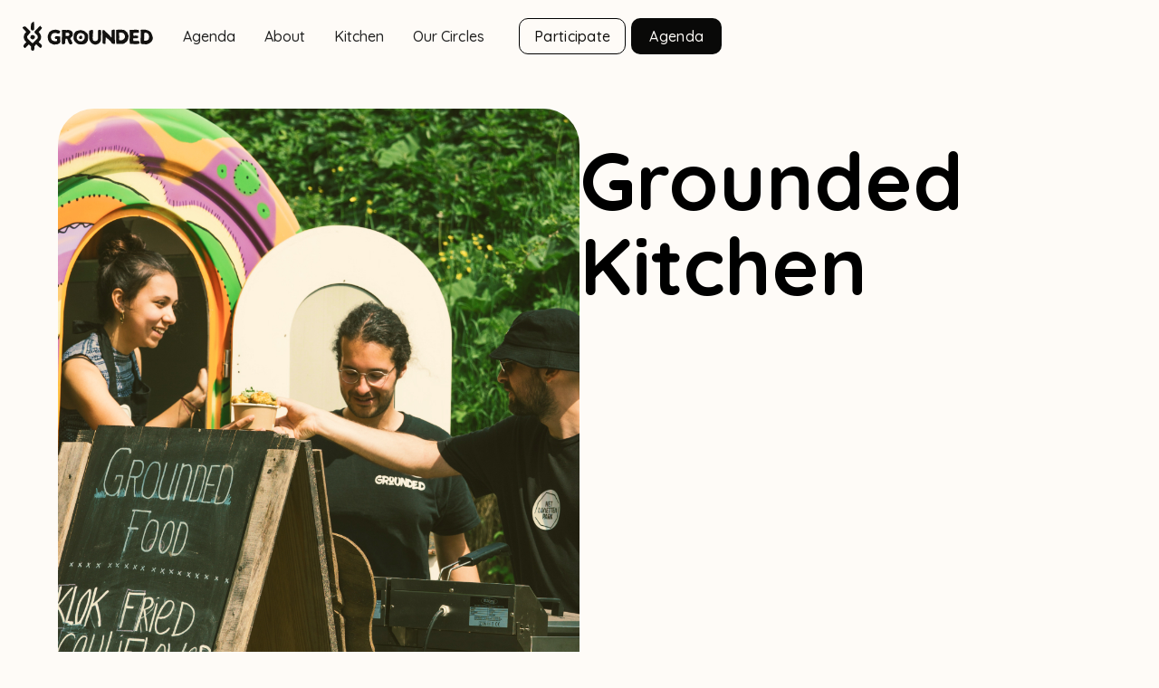

--- FILE ---
content_type: text/html; charset=utf-8
request_url: https://www.grounded-community.org/circles/grounded-kitchen
body_size: 11013
content:
<!DOCTYPE html><!-- Last Published: Wed Jan 21 2026 19:13:25 GMT+0000 (Coordinated Universal Time) --><html data-wf-domain="www.grounded-community.org" data-wf-page="646e295d529cb4c123d4f475" data-wf-site="6443c28d83e0dc12a3922503" lang="en" data-wf-collection="646e295d529cb4c123d4f453" data-wf-item-slug="grounded-kitchen"><head><meta charset="utf-8"/><title>Grounded Kitchen | Our Circles | Grounded Community</title><meta content="Creating wordly foods with local produce! Grounded Kitchen expands the local culinary culture by making delicious vegan and vegetarian dishes while keeping all the ingredients as local and sustainable as possible. Our kitchen is a space for experimentation, learning, professional development and open for all levels. Consisting of a team of experienced chefs and fanatic cooks we provide services for big festivals to local catering to private dinners." name="description"/><meta content="Grounded Kitchen | Our Circles | Grounded Community" property="og:title"/><meta content="Creating wordly foods with local produce! Grounded Kitchen expands the local culinary culture by making delicious vegan and vegetarian dishes while keeping all the ingredients as local and sustainable as possible. Our kitchen is a space for experimentation, learning, professional development and open for all levels. Consisting of a team of experienced chefs and fanatic cooks we provide services for big festivals to local catering to private dinners." property="og:description"/><meta content="https://cdn.prod.website-files.com/6443c28d83e0dcc58f922527/64746f8273bbb3463f9109a1_food.jpg" property="og:image"/><meta content="Grounded Kitchen | Our Circles | Grounded Community" property="twitter:title"/><meta content="Creating wordly foods with local produce! Grounded Kitchen expands the local culinary culture by making delicious vegan and vegetarian dishes while keeping all the ingredients as local and sustainable as possible. Our kitchen is a space for experimentation, learning, professional development and open for all levels. Consisting of a team of experienced chefs and fanatic cooks we provide services for big festivals to local catering to private dinners." property="twitter:description"/><meta content="https://cdn.prod.website-files.com/6443c28d83e0dcc58f922527/64746f8273bbb3463f9109a1_food.jpg" property="twitter:image"/><meta property="og:type" content="website"/><meta content="summary_large_image" name="twitter:card"/><meta content="width=device-width, initial-scale=1" name="viewport"/><link href="https://cdn.prod.website-files.com/6443c28d83e0dc12a3922503/css/grounded-community.webflow.shared.7e82f090c.min.css" rel="stylesheet" type="text/css" integrity="sha384-foLwkM2N4W6cSypa+ZUaJacuaQCa9XSN0xefb5oZLxN1v4RbgyHfnVK9Sdy8DMPG" crossorigin="anonymous"/><link href="https://fonts.googleapis.com" rel="preconnect"/><link href="https://fonts.gstatic.com" rel="preconnect" crossorigin="anonymous"/><script src="https://ajax.googleapis.com/ajax/libs/webfont/1.6.26/webfont.js" type="text/javascript"></script><script type="text/javascript">WebFont.load({  google: {    families: ["Inconsolata:400,700","Quicksand:regular,500,600,700"]  }});</script><script type="text/javascript">!function(o,c){var n=c.documentElement,t=" w-mod-";n.className+=t+"js",("ontouchstart"in o||o.DocumentTouch&&c instanceof DocumentTouch)&&(n.className+=t+"touch")}(window,document);</script><link href="https://cdn.prod.website-files.com/6443c28d83e0dc12a3922503/644d2134aa92de0625ab95d6_favicon-grounded.png" rel="shortcut icon" type="image/x-icon"/><link href="https://cdn.prod.website-files.com/6443c28d83e0dc12a3922503/644d213daa92de5803ab960b_webclip-grounded.png" rel="apple-touch-icon"/><!-- machiel farts -->
<!-- Finsweet Cookie Consent -->
<script async src="https://cdn.jsdelivr.net/npm/@finsweet/cookie-consent@1/fs-cc.js" fs-cc-mode="opt-in"></script>
<!-- Google Tag Manager -->
<script>(function(w,d,s,l,i){w[l]=w[l]||[];w[l].push({'gtm.start':
new Date().getTime(),event:'gtm.js'});var f=d.getElementsByTagName(s)[0],
j=d.createElement(s),dl=l!='dataLayer'?'&l='+l:'';j.async=true;j.src=
'https://www.googletagmanager.com/gtm.js?id='+i+dl;f.parentNode.insertBefore(j,f);
})(window,document,'script','dataLayer','GTM-K5TRZTW');</script>
<!-- End Google Tag Manager --><script type="text/javascript">window.__WEBFLOW_CURRENCY_SETTINGS = {"currencyCode":"USD","symbol":"$","decimal":".","fractionDigits":2,"group":",","template":"{{wf {\"path\":\"symbol\",\"type\":\"PlainText\"} }} {{wf {\"path\":\"amount\",\"type\":\"CommercePrice\"} }} {{wf {\"path\":\"currencyCode\",\"type\":\"PlainText\"} }}","hideDecimalForWholeNumbers":false};</script></head><body><div data-animation="default" data-collapse="medium" data-duration="400" data-easing="ease" data-easing2="ease" role="banner" class="navbar w-nav"><div class="navbar-container w-container"><div class="navbar-contents-wrap"><a href="/" class="navbar-logo-link w-nav-brand"><img src="https://cdn.prod.website-files.com/6443c28d83e0dc12a3922503/6443c641ea3c13d1ad0eb258_grounded-logo-dark.svg" loading="lazy" alt=""/></a><nav role="navigation" class="nav-menu w-nav-menu"><a href="/agenda" class="nav-link-copy w-nav-link">Agenda</a><a href="/about" class="nav-link-copy w-nav-link">About</a><a href="https://kitchen.grounded-community.org/" target="_blank" class="nav-link-copy w-nav-link">Kitchen</a><a href="/circles" class="nav-link-copy w-nav-link">Our Circles</a><div class="only-mobile-nav-elements"><a href="/agenda" class="cta nav join-button only-mobile w-button">Agenda</a><a href="/participate" class="cta nav channel-button only-mobile w-button">Participate</a></div></nav><div id="w-node-_253d2849-4471-990c-b495-e6976614ae86-ea687ab9" class="nav-right"><div class="cta white nav search-button"><img src="https://cdn.prod.website-files.com/6443c28d83e0dc12a3922503/6443c28d83e0dcdf0a92254c_search-2-line-white.svg" loading="lazy" alt="" class="cta-icon small"/><div>Search</div></div><div data-node-type="commerce-cart-wrapper" data-open-product="" data-wf-cart-type="modal" data-wf-cart-query="query Dynamo3 {
  database {
    id
    commerceOrder {
      comment
      extraItems {
        name
        pluginId
        pluginName
        price {
          decimalValue
          string
          unit
          value
        }
      }
      id
      startedOn
      statusFlags {
        hasDownloads
        hasSubscription
        isFreeOrder
        requiresShipping
      }
      subtotal {
        decimalValue
        string
        unit
        value
      }
      total {
        decimalValue
        string
        unit
        value
      }
      updatedOn
      userItems {
        count
        id
        price {
          value
          unit
          decimalValue
          string
        }
        product {
          id
          cmsLocaleId
          draft
          archived
          f_ec_product_type_2dr10dr: productType {
            id
            name
          }
          f_name_: name
          f_sku_properties_3dr: skuProperties {
            id
            name
            enum {
              id
              name
              slug
            }
          }
        }
        rowTotal {
          decimalValue
          string
          unit
          value
        }
        sku {
          cmsLocaleId
          draft
          archived
          f_main_image_4dr: mainImage {
            url
            file {
              size
              origFileName
              createdOn
              updatedOn
              mimeType
              width
              height
              variants {
                origFileName
                quality
                height
                width
                s3Url
                error
                size
              }
            }
            alt
          }
          f_sku_values_3dr: skuValues {
            property {
              id
            }
            value {
              id
            }
          }
          id
        }
        subscriptionFrequency
        subscriptionInterval
        subscriptionTrial
      }
      userItemsCount
    }
  }
  site {
    commerce {
      id
      businessAddress {
        country
      }
      defaultCountry
      defaultCurrency
      quickCheckoutEnabled
    }
  }
}" data-wf-page-link-href-prefix="" data-wf-cart-easing="ease-out" class="w-commerce-commercecartwrapper cart"><a href="#" data-node-type="commerce-cart-open-link" aria-haspopup="dialog" aria-label="Open cart" role="button" class="w-commerce-commercecartopenlink cta nav cart w-inline-block"><img src="https://cdn.prod.website-files.com/6443c28d83e0dc12a3922503/6443c28d83e0dc196c922592_cart.svg" loading="lazy" alt="" class="cart-icon"/><div data-wf-bindings="%5B%7B%22innerHTML%22%3A%7B%22type%22%3A%22Number%22%2C%22filter%22%3A%7B%22type%22%3A%22numberPrecision%22%2C%22params%22%3A%5B%220%22%2C%22numberPrecision%22%5D%7D%2C%22dataPath%22%3A%22database.commerceOrder.userItemsCount%22%7D%7D%5D" style="display:none" data-count-hide-rule="always" class="w-commerce-commercecartopenlinkcount">0</div></a><div data-node-type="commerce-cart-container-wrapper" style="display:none" class="w-commerce-commercecartcontainerwrapper w-commerce-commercecartcontainerwrapper--cartType-modal"><div role="dialog" data-node-type="commerce-cart-container" class="w-commerce-commercecartcontainer cart-container"><div class="w-commerce-commercecartheader block-header"><h4 class="w-commerce-commercecartheading">Your Cart</h4><a href="#" data-node-type="commerce-cart-close-link" role="button" aria-label="Close cart" class="w-commerce-commercecartcloselink w-inline-block"><svg width="16px" height="16px" viewBox="0 0 16 16"><g stroke="none" stroke-width="1" fill="none" fill-rule="evenodd"><g fill-rule="nonzero" fill="#333333"><polygon points="6.23223305 8 0.616116524 13.6161165 2.38388348 15.3838835 8 9.76776695 13.6161165 15.3838835 15.3838835 13.6161165 9.76776695 8 15.3838835 2.38388348 13.6161165 0.616116524 8 6.23223305 2.38388348 0.616116524 0.616116524 2.38388348 6.23223305 8"></polygon></g></g></svg></a></div><div class="w-commerce-commercecartformwrapper"><form data-node-type="commerce-cart-form" style="display:none" class="w-commerce-commercecartform"><script type="text/x-wf-template" id="wf-template-98acfff5-e769-cd89-e577-7626df7e4048">%3Cdiv%20class%3D%22w-commerce-commercecartitem%22%3E%3Cimg%20data-wf-bindings%3D%22%255B%257B%2522src%2522%253A%257B%2522type%2522%253A%2522ImageRef%2522%252C%2522filter%2522%253A%257B%2522type%2522%253A%2522identity%2522%252C%2522params%2522%253A%255B%255D%257D%252C%2522dataPath%2522%253A%2522database.commerceOrder.userItems%255B%255D.sku.f_main_image_4dr%2522%257D%257D%255D%22%20src%3D%22%22%20alt%3D%22%22%20class%3D%22w-commerce-commercecartitemimage%20w-dyn-bind-empty%22%2F%3E%3Cdiv%20class%3D%22w-commerce-commercecartiteminfo%22%3E%3Cdiv%20data-wf-bindings%3D%22%255B%257B%2522innerHTML%2522%253A%257B%2522type%2522%253A%2522PlainText%2522%252C%2522filter%2522%253A%257B%2522type%2522%253A%2522identity%2522%252C%2522params%2522%253A%255B%255D%257D%252C%2522dataPath%2522%253A%2522database.commerceOrder.userItems%255B%255D.product.f_name_%2522%257D%257D%255D%22%20class%3D%22w-commerce-commercecartproductname%20w-dyn-bind-empty%22%3E%3C%2Fdiv%3E%3Cdiv%20data-wf-bindings%3D%22%255B%257B%2522innerHTML%2522%253A%257B%2522type%2522%253A%2522CommercePrice%2522%252C%2522filter%2522%253A%257B%2522type%2522%253A%2522price%2522%252C%2522params%2522%253A%255B%255D%257D%252C%2522dataPath%2522%253A%2522database.commerceOrder.userItems%255B%255D.price%2522%257D%257D%255D%22%3E%24%C2%A00.00%C2%A0USD%3C%2Fdiv%3E%3Cscript%20type%3D%22text%2Fx-wf-template%22%20id%3D%22wf-template-98acfff5-e769-cd89-e577-7626df7e404e%22%3E%253Cli%253E%253Cspan%2520data-wf-bindings%253D%2522%25255B%25257B%252522innerHTML%252522%25253A%25257B%252522type%252522%25253A%252522PlainText%252522%25252C%252522filter%252522%25253A%25257B%252522type%252522%25253A%252522identity%252522%25252C%252522params%252522%25253A%25255B%25255D%25257D%25252C%252522dataPath%252522%25253A%252522database.commerceOrder.userItems%25255B%25255D.product.f_sku_properties_3dr%25255B%25255D.name%252522%25257D%25257D%25255D%2522%2520class%253D%2522w-dyn-bind-empty%2522%253E%253C%252Fspan%253E%253Cspan%253E%253A%2520%253C%252Fspan%253E%253Cspan%2520data-wf-bindings%253D%2522%25255B%25257B%252522innerHTML%252522%25253A%25257B%252522type%252522%25253A%252522CommercePropValues%252522%25252C%252522filter%252522%25253A%25257B%252522type%252522%25253A%252522identity%252522%25252C%252522params%252522%25253A%25255B%25255D%25257D%25252C%252522dataPath%252522%25253A%252522database.commerceOrder.userItems%25255B%25255D.product.f_sku_properties_3dr%25255B%25255D%252522%25257D%25257D%25255D%2522%2520class%253D%2522w-dyn-bind-empty%2522%253E%253C%252Fspan%253E%253C%252Fli%253E%3C%2Fscript%3E%3Cul%20data-wf-bindings%3D%22%255B%257B%2522optionSets%2522%253A%257B%2522type%2522%253A%2522CommercePropTable%2522%252C%2522filter%2522%253A%257B%2522type%2522%253A%2522identity%2522%252C%2522params%2522%253A%255B%255D%257D%252C%2522dataPath%2522%253A%2522database.commerceOrder.userItems%255B%255D.product.f_sku_properties_3dr%5B%5D%2522%257D%257D%252C%257B%2522optionValues%2522%253A%257B%2522type%2522%253A%2522CommercePropValues%2522%252C%2522filter%2522%253A%257B%2522type%2522%253A%2522identity%2522%252C%2522params%2522%253A%255B%255D%257D%252C%2522dataPath%2522%253A%2522database.commerceOrder.userItems%255B%255D.sku.f_sku_values_3dr%2522%257D%257D%255D%22%20class%3D%22w-commerce-commercecartoptionlist%22%20data-wf-collection%3D%22database.commerceOrder.userItems%255B%255D.product.f_sku_properties_3dr%22%20data-wf-template-id%3D%22wf-template-98acfff5-e769-cd89-e577-7626df7e404e%22%3E%3Cli%3E%3Cspan%20data-wf-bindings%3D%22%255B%257B%2522innerHTML%2522%253A%257B%2522type%2522%253A%2522PlainText%2522%252C%2522filter%2522%253A%257B%2522type%2522%253A%2522identity%2522%252C%2522params%2522%253A%255B%255D%257D%252C%2522dataPath%2522%253A%2522database.commerceOrder.userItems%255B%255D.product.f_sku_properties_3dr%255B%255D.name%2522%257D%257D%255D%22%20class%3D%22w-dyn-bind-empty%22%3E%3C%2Fspan%3E%3Cspan%3E%3A%20%3C%2Fspan%3E%3Cspan%20data-wf-bindings%3D%22%255B%257B%2522innerHTML%2522%253A%257B%2522type%2522%253A%2522CommercePropValues%2522%252C%2522filter%2522%253A%257B%2522type%2522%253A%2522identity%2522%252C%2522params%2522%253A%255B%255D%257D%252C%2522dataPath%2522%253A%2522database.commerceOrder.userItems%255B%255D.product.f_sku_properties_3dr%255B%255D%2522%257D%257D%255D%22%20class%3D%22w-dyn-bind-empty%22%3E%3C%2Fspan%3E%3C%2Fli%3E%3C%2Ful%3E%3Ca%20href%3D%22%23%22%20role%3D%22button%22%20aria-label%3D%22Remove%20item%20from%20cart%22%20data-wf-bindings%3D%22%255B%257B%2522data-commerce-sku-id%2522%253A%257B%2522type%2522%253A%2522ItemRef%2522%252C%2522filter%2522%253A%257B%2522type%2522%253A%2522identity%2522%252C%2522params%2522%253A%255B%255D%257D%252C%2522dataPath%2522%253A%2522database.commerceOrder.userItems%255B%255D.sku.id%2522%257D%257D%255D%22%20class%3D%22w-inline-block%22%20data-wf-cart-action%3D%22remove-item%22%20data-commerce-sku-id%3D%22%22%3E%3Cdiv%3ERemove%3C%2Fdiv%3E%3C%2Fa%3E%3C%2Fdiv%3E%3Cinput%20aria-label%3D%22Update%20quantity%22%20data-wf-bindings%3D%22%255B%257B%2522value%2522%253A%257B%2522type%2522%253A%2522Number%2522%252C%2522filter%2522%253A%257B%2522type%2522%253A%2522numberPrecision%2522%252C%2522params%2522%253A%255B%25220%2522%252C%2522numberPrecision%2522%255D%257D%252C%2522dataPath%2522%253A%2522database.commerceOrder.userItems%255B%255D.count%2522%257D%257D%252C%257B%2522data-commerce-sku-id%2522%253A%257B%2522type%2522%253A%2522ItemRef%2522%252C%2522filter%2522%253A%257B%2522type%2522%253A%2522identity%2522%252C%2522params%2522%253A%255B%255D%257D%252C%2522dataPath%2522%253A%2522database.commerceOrder.userItems%255B%255D.sku.id%2522%257D%257D%255D%22%20data-wf-conditions%3D%22%257B%2522condition%2522%253A%257B%2522fields%2522%253A%257B%2522product%253Aec-product-type%2522%253A%257B%2522ne%2522%253A%2522e348fd487d0102946c9179d2a94bb613%2522%252C%2522type%2522%253A%2522Option%2522%257D%257D%257D%252C%2522dataPath%2522%253A%2522database.commerceOrder.userItems%255B%255D%2522%257D%22%20class%3D%22w-commerce-commercecartquantity%20text-field%22%20required%3D%22%22%20pattern%3D%22%5E%5B0-9%5D%2B%24%22%20inputMode%3D%22numeric%22%20type%3D%22number%22%20name%3D%22quantity%22%20autoComplete%3D%22off%22%20data-wf-cart-action%3D%22update-item-quantity%22%20data-commerce-sku-id%3D%22%22%20value%3D%221%22%2F%3E%3C%2Fdiv%3E</script><div class="w-commerce-commercecartlist" data-wf-collection="database.commerceOrder.userItems" data-wf-template-id="wf-template-98acfff5-e769-cd89-e577-7626df7e4048"><div class="w-commerce-commercecartitem"><img data-wf-bindings="%5B%7B%22src%22%3A%7B%22type%22%3A%22ImageRef%22%2C%22filter%22%3A%7B%22type%22%3A%22identity%22%2C%22params%22%3A%5B%5D%7D%2C%22dataPath%22%3A%22database.commerceOrder.userItems%5B%5D.sku.f_main_image_4dr%22%7D%7D%5D" src="" alt="" class="w-commerce-commercecartitemimage w-dyn-bind-empty"/><div class="w-commerce-commercecartiteminfo"><div data-wf-bindings="%5B%7B%22innerHTML%22%3A%7B%22type%22%3A%22PlainText%22%2C%22filter%22%3A%7B%22type%22%3A%22identity%22%2C%22params%22%3A%5B%5D%7D%2C%22dataPath%22%3A%22database.commerceOrder.userItems%5B%5D.product.f_name_%22%7D%7D%5D" class="w-commerce-commercecartproductname w-dyn-bind-empty"></div><div data-wf-bindings="%5B%7B%22innerHTML%22%3A%7B%22type%22%3A%22CommercePrice%22%2C%22filter%22%3A%7B%22type%22%3A%22price%22%2C%22params%22%3A%5B%5D%7D%2C%22dataPath%22%3A%22database.commerceOrder.userItems%5B%5D.price%22%7D%7D%5D">$ 0.00 USD</div><script type="text/x-wf-template" id="wf-template-98acfff5-e769-cd89-e577-7626df7e404e">%3Cli%3E%3Cspan%20data-wf-bindings%3D%22%255B%257B%2522innerHTML%2522%253A%257B%2522type%2522%253A%2522PlainText%2522%252C%2522filter%2522%253A%257B%2522type%2522%253A%2522identity%2522%252C%2522params%2522%253A%255B%255D%257D%252C%2522dataPath%2522%253A%2522database.commerceOrder.userItems%255B%255D.product.f_sku_properties_3dr%255B%255D.name%2522%257D%257D%255D%22%20class%3D%22w-dyn-bind-empty%22%3E%3C%2Fspan%3E%3Cspan%3E%3A%20%3C%2Fspan%3E%3Cspan%20data-wf-bindings%3D%22%255B%257B%2522innerHTML%2522%253A%257B%2522type%2522%253A%2522CommercePropValues%2522%252C%2522filter%2522%253A%257B%2522type%2522%253A%2522identity%2522%252C%2522params%2522%253A%255B%255D%257D%252C%2522dataPath%2522%253A%2522database.commerceOrder.userItems%255B%255D.product.f_sku_properties_3dr%255B%255D%2522%257D%257D%255D%22%20class%3D%22w-dyn-bind-empty%22%3E%3C%2Fspan%3E%3C%2Fli%3E</script><ul data-wf-bindings="%5B%7B%22optionSets%22%3A%7B%22type%22%3A%22CommercePropTable%22%2C%22filter%22%3A%7B%22type%22%3A%22identity%22%2C%22params%22%3A%5B%5D%7D%2C%22dataPath%22%3A%22database.commerceOrder.userItems%5B%5D.product.f_sku_properties_3dr[]%22%7D%7D%2C%7B%22optionValues%22%3A%7B%22type%22%3A%22CommercePropValues%22%2C%22filter%22%3A%7B%22type%22%3A%22identity%22%2C%22params%22%3A%5B%5D%7D%2C%22dataPath%22%3A%22database.commerceOrder.userItems%5B%5D.sku.f_sku_values_3dr%22%7D%7D%5D" class="w-commerce-commercecartoptionlist" data-wf-collection="database.commerceOrder.userItems%5B%5D.product.f_sku_properties_3dr" data-wf-template-id="wf-template-98acfff5-e769-cd89-e577-7626df7e404e"><li><span data-wf-bindings="%5B%7B%22innerHTML%22%3A%7B%22type%22%3A%22PlainText%22%2C%22filter%22%3A%7B%22type%22%3A%22identity%22%2C%22params%22%3A%5B%5D%7D%2C%22dataPath%22%3A%22database.commerceOrder.userItems%5B%5D.product.f_sku_properties_3dr%5B%5D.name%22%7D%7D%5D" class="w-dyn-bind-empty"></span><span>: </span><span data-wf-bindings="%5B%7B%22innerHTML%22%3A%7B%22type%22%3A%22CommercePropValues%22%2C%22filter%22%3A%7B%22type%22%3A%22identity%22%2C%22params%22%3A%5B%5D%7D%2C%22dataPath%22%3A%22database.commerceOrder.userItems%5B%5D.product.f_sku_properties_3dr%5B%5D%22%7D%7D%5D" class="w-dyn-bind-empty"></span></li></ul><a href="#" role="button" aria-label="Remove item from cart" data-wf-bindings="%5B%7B%22data-commerce-sku-id%22%3A%7B%22type%22%3A%22ItemRef%22%2C%22filter%22%3A%7B%22type%22%3A%22identity%22%2C%22params%22%3A%5B%5D%7D%2C%22dataPath%22%3A%22database.commerceOrder.userItems%5B%5D.sku.id%22%7D%7D%5D" class="w-inline-block" data-wf-cart-action="remove-item" data-commerce-sku-id=""><div>Remove</div></a></div><input aria-label="Update quantity" data-wf-bindings="%5B%7B%22value%22%3A%7B%22type%22%3A%22Number%22%2C%22filter%22%3A%7B%22type%22%3A%22numberPrecision%22%2C%22params%22%3A%5B%220%22%2C%22numberPrecision%22%5D%7D%2C%22dataPath%22%3A%22database.commerceOrder.userItems%5B%5D.count%22%7D%7D%2C%7B%22data-commerce-sku-id%22%3A%7B%22type%22%3A%22ItemRef%22%2C%22filter%22%3A%7B%22type%22%3A%22identity%22%2C%22params%22%3A%5B%5D%7D%2C%22dataPath%22%3A%22database.commerceOrder.userItems%5B%5D.sku.id%22%7D%7D%5D" data-wf-conditions="%7B%22condition%22%3A%7B%22fields%22%3A%7B%22product%3Aec-product-type%22%3A%7B%22ne%22%3A%22e348fd487d0102946c9179d2a94bb613%22%2C%22type%22%3A%22Option%22%7D%7D%7D%2C%22dataPath%22%3A%22database.commerceOrder.userItems%5B%5D%22%7D" class="w-commerce-commercecartquantity text-field" required="" pattern="^[0-9]+$" inputMode="numeric" type="number" name="quantity" autoComplete="off" data-wf-cart-action="update-item-quantity" data-commerce-sku-id="" value="1"/></div></div><div class="w-commerce-commercecartfooter"><div aria-atomic="true" aria-live="polite" class="w-commerce-commercecartlineitem"><div>Subtotal</div><div data-wf-bindings="%5B%7B%22innerHTML%22%3A%7B%22type%22%3A%22CommercePrice%22%2C%22filter%22%3A%7B%22type%22%3A%22price%22%2C%22params%22%3A%5B%5D%7D%2C%22dataPath%22%3A%22database.commerceOrder.subtotal%22%7D%7D%5D" class="w-commerce-commercecartordervalue"></div></div><div><div data-node-type="commerce-cart-quick-checkout-actions" style="display:none"><a role="button" tabindex="0" aria-label="Apple Pay" aria-haspopup="dialog" data-node-type="commerce-cart-apple-pay-button" style="background-image:-webkit-named-image(apple-pay-logo-white);background-size:100% 50%;background-position:50% 50%;background-repeat:no-repeat" class="w-commerce-commercecartapplepaybutton cta" tabindex="0"><div></div></a><a role="button" tabindex="0" aria-haspopup="dialog" data-node-type="commerce-cart-quick-checkout-button" style="display:none" class="w-commerce-commercecartquickcheckoutbutton"><svg class="w-commerce-commercequickcheckoutgoogleicon" xmlns="http://www.w3.org/2000/svg" xmlns:xlink="http://www.w3.org/1999/xlink" width="16" height="16" viewBox="0 0 16 16"><defs><polygon id="google-mark-a" points="0 .329 3.494 .329 3.494 7.649 0 7.649"></polygon><polygon id="google-mark-c" points=".894 0 13.169 0 13.169 6.443 .894 6.443"></polygon></defs><g fill="none" fill-rule="evenodd"><path fill="#4285F4" d="M10.5967,12.0469 L10.5967,14.0649 L13.1167,14.0649 C14.6047,12.6759 15.4577,10.6209 15.4577,8.1779 C15.4577,7.6339 15.4137,7.0889 15.3257,6.5559 L7.8887,6.5559 L7.8887,9.6329 L12.1507,9.6329 C11.9767,10.6119 11.4147,11.4899 10.5967,12.0469"></path><path fill="#34A853" d="M7.8887,16 C10.0137,16 11.8107,15.289 13.1147,14.067 C13.1147,14.066 13.1157,14.065 13.1167,14.064 L10.5967,12.047 C10.5877,12.053 10.5807,12.061 10.5727,12.067 C9.8607,12.556 8.9507,12.833 7.8887,12.833 C5.8577,12.833 4.1387,11.457 3.4937,9.605 L0.8747,9.605 L0.8747,11.648 C2.2197,14.319 4.9287,16 7.8887,16"></path><g transform="translate(0 4)"><mask id="google-mark-b" fill="#fff"><use xlink:href="#google-mark-a"></use></mask><path fill="#FBBC04" d="M3.4639,5.5337 C3.1369,4.5477 3.1359,3.4727 3.4609,2.4757 L3.4639,2.4777 C3.4679,2.4657 3.4749,2.4547 3.4789,2.4427 L3.4939,0.3287 L0.8939,0.3287 C0.8799,0.3577 0.8599,0.3827 0.8459,0.4117 C-0.2821,2.6667 -0.2821,5.3337 0.8459,7.5887 L0.8459,7.5997 C0.8549,7.6167 0.8659,7.6317 0.8749,7.6487 L3.4939,5.6057 C3.4849,5.5807 3.4729,5.5587 3.4639,5.5337" mask="url(#google-mark-b)"></path></g><mask id="google-mark-d" fill="#fff"><use xlink:href="#google-mark-c"></use></mask><path fill="#EA4335" d="M0.894,4.3291 L3.478,6.4431 C4.113,4.5611 5.843,3.1671 7.889,3.1671 C9.018,3.1451 10.102,3.5781 10.912,4.3671 L13.169,2.0781 C11.733,0.7231 9.85,-0.0219 7.889,0.0001 C4.941,0.0001 2.245,1.6791 0.894,4.3291" mask="url(#google-mark-d)"></path></g></svg><svg class="w-commerce-commercequickcheckoutmicrosofticon" xmlns="http://www.w3.org/2000/svg" width="16" height="16" viewBox="0 0 16 16"><g fill="none" fill-rule="evenodd"><polygon fill="#F05022" points="7 7 1 7 1 1 7 1"></polygon><polygon fill="#7DB902" points="15 7 9 7 9 1 15 1"></polygon><polygon fill="#00A4EE" points="7 15 1 15 1 9 7 9"></polygon><polygon fill="#FFB700" points="15 15 9 15 9 9 15 9"></polygon></g></svg><div>Pay with browser.</div></a></div><a href="/checkout" value="Continue to Checkout" data-node-type="cart-checkout-button" class="w-commerce-commercecartcheckoutbutton cta outline" data-loading-text="Hang Tight...">Continue to Checkout</a></div></div></form><div class="w-commerce-commercecartemptystate"><div aria-live="polite" aria-label="This cart is empty">No items found.</div></div><div aria-live="assertive" style="display:none" data-node-type="commerce-cart-error" class="w-commerce-commercecarterrorstate"><div class="w-cart-error-msg" data-w-cart-quantity-error="Product is not available in this quantity." data-w-cart-general-error="Something went wrong when adding this item to the cart." data-w-cart-checkout-error="Checkout is disabled on this site." data-w-cart-cart_order_min-error="The order minimum was not met. Add more items to your cart to continue." data-w-cart-subscription_error-error="Before you purchase, please use your email invite to verify your address so we can send order updates.">Product is not available in this quantity.</div></div></div></div></div></div><a href="/participate" class="cta nav channel-button w-button">Participate</a><a href="/agenda" class="cta nav join-button w-button">Agenda</a><div id="w-node-_94b27a27-a27f-a2e7-d8f1-63a7ea687ac5-ea687ab9" class="menu-button w-nav-button"><img src="https://cdn.prod.website-files.com/6443c28d83e0dc12a3922503/6443c28d83e0dc892892257e_menu-3-line.svg" loading="lazy" alt="" class="hamburger-image"/></div></div></div></div><div data-w-id="aafd1d17-3748-d17e-f112-8b63a1b56650" class="navbar-background-festival"></div><div class="navbar-background-general"></div></div><div class="section"><div class="main-container"><div class="div-block-57"><img src="https://cdn.prod.website-files.com/6443c28d83e0dcc58f922527/64746f8273bbb3463f9109a1_food.jpg" loading="lazy" alt="" sizes="100vw" srcset="https://cdn.prod.website-files.com/6443c28d83e0dcc58f922527/64746f8273bbb3463f9109a1_food-p-500.jpg 500w, https://cdn.prod.website-files.com/6443c28d83e0dcc58f922527/64746f8273bbb3463f9109a1_food-p-800.jpg 800w, https://cdn.prod.website-files.com/6443c28d83e0dcc58f922527/64746f8273bbb3463f9109a1_food.jpg 1080w" class="image-413"/><div><h1>Grounded Kitchen</h1><p data-w-id="13ed6bba-cc28-2438-58c6-46f44a761047" style="opacity:0" class="subtitle">Creating wordly foods with local produce! Grounded Kitchen expands the local culinary culture by making delicious vegan and vegetarian dishes while keeping all the ingredients as local and sustainable as possible. Our kitchen is a space for experimentation, learning, professional development and open for all levels. Consisting of a team of experienced chefs and fanatic cooks we provide services for big festivals to local catering to private dinners. </p></div><div id="w-node-_6b6a0496-4e6a-c24a-a7b7-a5e3fb7f4fdf-23d4f475" class="content-hero-about-us-wrap"></div></div></div></div><div class="section blog-content"><div class="main-container"><div class="center-content"><div class="limit-880"></div></div><div class="center-content"><div class="center-text"><h2>Some of our projects</h2><p class="subtitle">What has been happening recently</p></div><div class="space-40"></div><div class="w-dyn-list"><div role="list" class="blog-posts-list w-dyn-items"><div role="listitem" class="w-dyn-item"><a href="/post/from-defense-to-resilience-how-grounded-activates-the-nieuwe-hollandse-waterlinie-for-a-greener-future" class="blog-post-link w-inline-block"><div style="background-image:url(&quot;https://cdn.prod.website-files.com/6443c28d83e0dcc58f922527/6920a32485431eea9123b578_resilience.png&quot;)" class="blog-post-image"><div class="author-wrap-image"><div style="background-image:url(&quot;https://cdn.prod.website-files.com/6443c28d83e0dcc58f922527/652e713a42861fcf248c4482_Maarten%20Klop.jpeg&quot;)" class="author-image on-post"><div class="tooltip-author on-post-tooltip"><div class="w-dyn-bind-empty"></div></div></div></div></div><div class="tag"><div>Fort Lunet 1</div></div><div class="tile-heading blog">From Defense to Resilience</div><p>Grounded is transforming the historic Nieuwe Hollandse Waterlinie from a military defense into a vibrant ecological and cultural network, using forts like Lunet 1 and &#x27;t Hemeltje as community hubs for climate action, education, and sustainable initiatives, ultimately fostering a greener Utrecht.</p></a></div><div role="listitem" class="w-dyn-item"><a href="/post/from-sun-to-soil" class="blog-post-link w-inline-block"><div style="background-image:url(&quot;https://cdn.prod.website-files.com/6443c28d83e0dcc58f922527/6920a2340e3daac8b147b7e0_sun%20to%20soil%20thumb.png&quot;)" class="blog-post-image"><div class="author-wrap-image"><div style="background-image:none" class="author-image on-post"><div class="tooltip-author on-post-tooltip"><div>Evelyna</div></div></div></div></div><div class="tag"><div>Events</div></div><div class="tile-heading blog">From Sun to Soil </div><p>From Sun to Soil was a morning workshop to honor the transition from summer’s high energy into autumn’s slower and more reflective rhythm through movement, garden appreciation, cacao ritual, and guided writing. It created a mindful space to process emotions, let go, and be supported by community, reminding us that as the world slows down, connection remains the soil for growth.</p></a></div><div role="listitem" class="w-dyn-item"><a href="/post/grounded-kitchen-building-a-sustainable-and-shared-food-culture" class="blog-post-link w-inline-block"><div style="background-image:url(&quot;https://cdn.prod.website-files.com/6443c28d83e0dcc58f922527/69209c6cc1f3f7f05523cb64_Artboard%201%400.5x.png&quot;)" class="blog-post-image"><div class="author-wrap-image"><div style="background-image:none" class="author-image on-post"><div class="tooltip-author on-post-tooltip"><div>Bruno</div></div></div></div></div><div class="tag"><div>Food</div></div><div class="tile-heading blog">Grounded Kitchen: Building a Sustainable and Shared Food Culture</div><p>Grounded Kitchen creates vibrant, worldly flavours using local and sustainable ingredients while fostering a fair and empowering work environment. As a community-driven kitchen and catering collective, it offers accessible, nourishing food and a space for learning, creativity and connection.</p></a></div></div></div><div class="space-64"></div></div></div></div><div class="section black"><div class="main-container"><div class="center-text"><div class="limit-880"><div class="div-block-38"><h2>Join </h2><h2>Grounded Kitchen</h2></div><p class="subtitle">We openly invite anyone to join our collective and be part of our journey. Whether you want to just help out sporadically, start your own initiatives, or be part of a specific circle - just shoot us a message.</p></div><div class="limit-540"></div><div class="space-32"></div><a href="mailto:food@grounded-community.org" class="cta black-bg w-button">Participate</a></div></div></div><section class="section"><div class="main-container"><div class="center-text"><div class="limit-880"><h2>Our Circles</h2><p class="subtitle">We openly invite anyone to join our collective and be part of our journey. Whether you want to just help out sporadically, start your own initiatives, or be part of a specific circle - just shoot us a message.</p><div class="space-32"></div></div><div class="limit-540"></div></div><div class="circle-list w-dyn-list"><div role="list" class="grid-four people-grid w-dyn-items"><div role="listitem" class="w-dyn-item"><a href="/circles/artgrounds" class="person-link-block black w-inline-block"><div style="background-image:url(&quot;https://cdn.prod.website-files.com/6443c28d83e0dcc58f922527/64746d9ac16a8d71e864698b_artgrounds.jpg&quot;)" class="person-image"></div><h1 class="tile-heading">Art Grounds</h1></a></div><div role="listitem" class="w-dyn-item"><a href="/circles/awareness" class="person-link-block black w-inline-block"><div style="background-image:url(&quot;https://cdn.prod.website-files.com/6443c28d83e0dcc58f922527/646e2a8a4115ade1b5626e9b_awareness_grounded.jpg&quot;)" class="person-image"></div><h1 class="tile-heading">Awareness</h1></a></div><div role="listitem" class="w-dyn-item"><a href="/circles/central-bank" class="person-link-block black w-inline-block"><div style="background-image:url(&quot;https://cdn.prod.website-files.com/6443c28d83e0dcc58f922527/647472227458229b2c614486_central%20bank.jpg&quot;)" class="person-image"></div><h1 class="tile-heading">Central Bank</h1></a></div><div role="listitem" class="w-dyn-item"><a href="/circles/craftwork" class="person-link-block black w-inline-block"><div style="background-image:url(&quot;https://cdn.prod.website-files.com/6443c28d83e0dcc58f922527/6474744470d582c54034f747_craftwork.jpg&quot;)" class="person-image"></div><h1 class="tile-heading">Craftwork</h1></a></div><div role="listitem" class="w-dyn-item"><a href="/circles/gardening" class="person-link-block black w-inline-block"><div style="background-image:url(&quot;https://cdn.prod.website-files.com/6443c28d83e0dcc58f922527/6474733b5739d23f87d059e3_garden.jpg&quot;)" class="person-image"></div><h1 class="tile-heading">Gardening</h1></a></div><div role="listitem" class="w-dyn-item"><a href="/circles/grounded-kitchen" aria-current="page" class="person-link-block black w-inline-block w--current"><div style="background-image:url(&quot;https://cdn.prod.website-files.com/6443c28d83e0dcc58f922527/64746f8273bbb3463f9109a1_food.jpg&quot;)" class="person-image"></div><h1 class="tile-heading">Grounded Kitchen</h1></a></div></div></div><div class="space-32"></div><div class="center-text"><a href="/circles" class="cta w-button">See all circles</a></div></div><div class="space-32"></div></section><div fs-cc="banner" data-w-id="b5928897-6b2c-cbc9-3440-b8ae3022c724" class="cookie-banner"><div class="cookie-banner-heading">We care about your privacy</div><p class="paragraph-medium cookie-banner-paragraph">By clicking “Accept”, you agree to the storing of cookies on your device to enhance site navigation, analyse site usage, and assist in our marketing efforts.</p><div class="cookie-banner-buttons"><a fs-cc="allow" href="#" target="_blank" class="cta cookie-primary w-button">Accept</a><a fs-cc="deny" href="#" class="cta outline w-button">Decline</a></div><div class="ps-text">PS: In the future use this notification for cookies 🤙🏽</div><div data-w-id="b5928897-6b2c-cbc9-3440-b8ae3022c72e" class="cookie-close"><img src="https://cdn.prod.website-files.com/6443c28d83e0dc12a3922503/6443c28d83e0dc3fd49225ac_close-line-black.svg" loading="lazy" alt="" class="cookie-close-image"/></div></div><div id="footer" class="section footer"><div class="main-container footer"><div class="footer-top-master"><div class="footer-top-left"><a href="#" class="footer-brand w-inline-block"><img src="https://cdn.prod.website-files.com/6443c28d83e0dc12a3922503/6443c641454f3cd1c6d6f805_grounded-logo-light.svg" loading="lazy" alt="" class="footer-brand-img"/></a><p class="subtitle">Grounded is a 100% community-run collective with a focus on sustainability and social awareness.</p><div class="space-32"></div><a href="/agenda" class="cta small outline white secondary w-button">Agenda</a></div><div class="footer-top-right"><div class="w-layout-grid footer-links-grid"><div id="w-node-_0a3d276d-8772-cd7e-24cb-97961da6004d-1da6003d" class="footer-links-master"><div class="footer-links-heading">Socials</div><a href="https://t.me/groundedannouncements" class="footer-social-link-block w-inline-block"><img src="https://cdn.prod.website-files.com/6443c28d83e0dc12a3922503/644d0af5dfd700535a5d0940_Telegram-white.svg" loading="lazy" alt="" class="footer-social-image"/><div>Telegram</div></a><a href="https://www.instagram.com/groundedfest/" target="_blank" class="footer-social-link-block w-inline-block"><img src="https://cdn.prod.website-files.com/6443c28d83e0dc12a3922503/644d0af4ca04946ff7c5bdde_Instagram-white.svg" loading="lazy" alt="" class="footer-social-image"/><div class="text-block-7">Instagram</div></a><a href="https://www.facebook.com/groundedfest" target="_blank" class="footer-social-link-block w-inline-block"><img src="https://cdn.prod.website-files.com/6443c28d83e0dc12a3922503/644d0af3bc0ae184230bf3b2_Facebook-white.svg" loading="lazy" alt="" class="footer-social-image"/><div>Facebook</div></a><a href="https://www.youtube.com/@grounded-community" target="_blank" class="footer-social-link-block w-inline-block"><img src="https://cdn.prod.website-files.com/6443c28d83e0dc12a3922503/6443c28d83e0dc124892255c_YouTube.svg" loading="lazy" alt="" class="footer-social-image"/><div>Youtube</div></a></div><div id="w-node-_0a3d276d-8772-cd7e-24cb-97961da60064-1da6003d" class="footer-links-master"><div class="footer-links-heading">Grounded</div><a href="/" class="footer-link">Home</a><a href="/agenda" class="footer-link">Agenda</a><a href="/about" class="footer-link">About</a><a href="/circles" class="footer-link">Our circles</a><a href="/community-values" class="footer-link">Community Values</a></div><div id="w-node-_0a3d276d-8772-cd7e-24cb-97961da60071-1da6003d" class="footer-links-master"><div class="footer-links-heading">Festival</div><a href="/grounded-festival" class="footer-link">Home</a><a href="https://shop.eventix.io/5ab97f2f-756b-11ed-aa54-6a57c78572ab/tickets?shop_code=qsxnxzeg&amp;original_referer=https://www.grounded-community.org/" target="_blank" class="footer-link">Ticket</a><a href="/grounded-festival/program" class="footer-link">Program</a><a href="/grounded-festival/volunteer" class="footer-link">Volunteer</a><a href="/grounded-festival/memories" class="footer-link">Memories</a><a href="/grounded-festival/info" class="footer-link">Info</a><a href="#" class="footer-link">Participate</a></div></div><div class="w-layout-grid footer-links-grid last-grid"><div id="w-node-f4f5b4d7-7f1d-e55c-34e6-52f74dd5e4cd-1da6003d" class="footer-links-heading">Our circles</div><div id="w-node-_0a3d276d-8772-cd7e-24cb-97961da600a3-1da6003d" class="footer-links-master"><a href="https://www.grounded-community.org/circles/grounded-kitchen" class="footer-link">Grounded Kitchen</a><a href="https://www.grounded-community.org/circles/awareness" class="footer-link">Awareness</a><a href="https://www.grounded-community.org/circles/craftwork" class="footer-link">Craftwork</a><a href="/coming-soon" class="footer-link">Holacracy</a><a href="/coming-soon" class="footer-link">Events</a></div><div id="w-node-dd1c8d48-d46e-dbf0-8c3c-0637fa1dce15-1da6003d" class="footer-links-master"><a href="https://www.grounded-community.org/circles/central-bank" class="footer-link">Central Bank</a><a href="/coming-soon" class="footer-link">Garden</a><a href="https://www.grounded-community.org/circles/artgrounds" class="footer-link">Art Grounds</a><a href="/coming-soon" class="footer-link">Human Resources</a><a href="/coming-soon" class="footer-link">Sustainability</a></div><div id="w-node-_0d0c8851-5b23-d1c0-971e-acfec0347ab2-1da6003d" class="footer-links-master"></div></div></div></div><div class="footer-bottom-wrap"><div class="footer-legal-text">© 2023 Grounded</div><div class="footer-legal-text"><a href="https://t.me/groundedannouncements" target="_blank" class="footer-legal-link">Join us <strong>→</strong></a></div></div></div></div><script src="https://d3e54v103j8qbb.cloudfront.net/js/jquery-3.5.1.min.dc5e7f18c8.js?site=6443c28d83e0dc12a3922503" type="text/javascript" integrity="sha256-9/aliU8dGd2tb6OSsuzixeV4y/faTqgFtohetphbbj0=" crossorigin="anonymous"></script><script src="https://cdn.prod.website-files.com/6443c28d83e0dc12a3922503/js/webflow.schunk.1a46086c5c4e5c9f.js" type="text/javascript" integrity="sha384-agtRoeFk4mFXbsEDcQzpIP6KeWa6WFkVEZMH7hV3h4Tv9KsZoq2OzWPbbc6zLbBB" crossorigin="anonymous"></script><script src="https://cdn.prod.website-files.com/6443c28d83e0dc12a3922503/js/webflow.schunk.c2328a6ae2071d08.js" type="text/javascript" integrity="sha384-Pa4L6s0IiZJE+Zqx+ZwdBcoYtB98xx6X6EIHAGS7IXaR9BOQkGV+oWLRci2jBXTb" crossorigin="anonymous"></script><script src="https://cdn.prod.website-files.com/6443c28d83e0dc12a3922503/js/webflow.05a1013d.9de60f2d1c5e9934.js" type="text/javascript" integrity="sha384-/b9vXvaOIy3BBxxpXT+UXXrlVftz0TR3wcQ68kQkcYL/L5OVoADDNo8yF4bAkW5C" crossorigin="anonymous"></script></body></html>

--- FILE ---
content_type: text/css
request_url: https://cdn.prod.website-files.com/6443c28d83e0dc12a3922503/css/grounded-community.webflow.shared.7e82f090c.min.css
body_size: 42431
content:
html{-webkit-text-size-adjust:100%;-ms-text-size-adjust:100%;font-family:sans-serif}body{margin:0}article,aside,details,figcaption,figure,footer,header,hgroup,main,menu,nav,section,summary{display:block}audio,canvas,progress,video{vertical-align:baseline;display:inline-block}audio:not([controls]){height:0;display:none}[hidden],template{display:none}a{background-color:#0000}a:active,a:hover{outline:0}abbr[title]{border-bottom:1px dotted}b,strong{font-weight:700}dfn{font-style:italic}h1{margin:.67em 0;font-size:2em}mark{color:#000;background:#ff0}small{font-size:80%}sub,sup{vertical-align:baseline;font-size:75%;line-height:0;position:relative}sup{top:-.5em}sub{bottom:-.25em}img{border:0}svg:not(:root){overflow:hidden}hr{box-sizing:content-box;height:0}pre{overflow:auto}code,kbd,pre,samp{font-family:monospace;font-size:1em}button,input,optgroup,select,textarea{color:inherit;font:inherit;margin:0}button{overflow:visible}button,select{text-transform:none}button,html input[type=button],input[type=reset]{-webkit-appearance:button;cursor:pointer}button[disabled],html input[disabled]{cursor:default}button::-moz-focus-inner,input::-moz-focus-inner{border:0;padding:0}input{line-height:normal}input[type=checkbox],input[type=radio]{box-sizing:border-box;padding:0}input[type=number]::-webkit-inner-spin-button,input[type=number]::-webkit-outer-spin-button{height:auto}input[type=search]{-webkit-appearance:none}input[type=search]::-webkit-search-cancel-button,input[type=search]::-webkit-search-decoration{-webkit-appearance:none}legend{border:0;padding:0}textarea{overflow:auto}optgroup{font-weight:700}table{border-collapse:collapse;border-spacing:0}td,th{padding:0}@font-face{font-family:webflow-icons;src:url([data-uri])format("truetype");font-weight:400;font-style:normal}[class^=w-icon-],[class*=\ w-icon-]{speak:none;font-variant:normal;text-transform:none;-webkit-font-smoothing:antialiased;-moz-osx-font-smoothing:grayscale;font-style:normal;font-weight:400;line-height:1;font-family:webflow-icons!important}.w-icon-slider-right:before{content:""}.w-icon-slider-left:before{content:""}.w-icon-nav-menu:before{content:""}.w-icon-arrow-down:before,.w-icon-dropdown-toggle:before{content:""}.w-icon-file-upload-remove:before{content:""}.w-icon-file-upload-icon:before{content:""}*{box-sizing:border-box}html{height:100%}body{color:#333;background-color:#fff;min-height:100%;margin:0;font-family:Arial,sans-serif;font-size:14px;line-height:20px}img{vertical-align:middle;max-width:100%;display:inline-block}html.w-mod-touch *{background-attachment:scroll!important}.w-block{display:block}.w-inline-block{max-width:100%;display:inline-block}.w-clearfix:before,.w-clearfix:after{content:" ";grid-area:1/1/2/2;display:table}.w-clearfix:after{clear:both}.w-hidden{display:none}.w-button{color:#fff;line-height:inherit;cursor:pointer;background-color:#3898ec;border:0;border-radius:0;padding:9px 15px;text-decoration:none;display:inline-block}input.w-button{-webkit-appearance:button}html[data-w-dynpage] [data-w-cloak]{color:#0000!important}.w-code-block{margin:unset}pre.w-code-block code{all:inherit}.w-optimization{display:contents}.w-webflow-badge,.w-webflow-badge>img{box-sizing:unset;width:unset;height:unset;max-height:unset;max-width:unset;min-height:unset;min-width:unset;margin:unset;padding:unset;float:unset;clear:unset;border:unset;border-radius:unset;background:unset;background-image:unset;background-position:unset;background-size:unset;background-repeat:unset;background-origin:unset;background-clip:unset;background-attachment:unset;background-color:unset;box-shadow:unset;transform:unset;direction:unset;font-family:unset;font-weight:unset;color:unset;font-size:unset;line-height:unset;font-style:unset;font-variant:unset;text-align:unset;letter-spacing:unset;-webkit-text-decoration:unset;text-decoration:unset;text-indent:unset;text-transform:unset;list-style-type:unset;text-shadow:unset;vertical-align:unset;cursor:unset;white-space:unset;word-break:unset;word-spacing:unset;word-wrap:unset;transition:unset}.w-webflow-badge{white-space:nowrap;cursor:pointer;box-shadow:0 0 0 1px #0000001a,0 1px 3px #0000001a;visibility:visible!important;opacity:1!important;z-index:2147483647!important;color:#aaadb0!important;overflow:unset!important;background-color:#fff!important;border-radius:3px!important;width:auto!important;height:auto!important;margin:0!important;padding:6px!important;font-size:12px!important;line-height:14px!important;text-decoration:none!important;display:inline-block!important;position:fixed!important;inset:auto 12px 12px auto!important;transform:none!important}.w-webflow-badge>img{position:unset;visibility:unset!important;opacity:1!important;vertical-align:middle!important;display:inline-block!important}h1,h2,h3,h4,h5,h6{margin-bottom:10px;font-weight:700}h1{margin-top:20px;font-size:38px;line-height:44px}h2{margin-top:20px;font-size:32px;line-height:36px}h3{margin-top:20px;font-size:24px;line-height:30px}h4{margin-top:10px;font-size:18px;line-height:24px}h5{margin-top:10px;font-size:14px;line-height:20px}h6{margin-top:10px;font-size:12px;line-height:18px}p{margin-top:0;margin-bottom:10px}blockquote{border-left:5px solid #e2e2e2;margin:0 0 10px;padding:10px 20px;font-size:18px;line-height:22px}figure{margin:0 0 10px}figcaption{text-align:center;margin-top:5px}ul,ol{margin-top:0;margin-bottom:10px;padding-left:40px}.w-list-unstyled{padding-left:0;list-style:none}.w-embed:before,.w-embed:after{content:" ";grid-area:1/1/2/2;display:table}.w-embed:after{clear:both}.w-video{width:100%;padding:0;position:relative}.w-video iframe,.w-video object,.w-video embed{border:none;width:100%;height:100%;position:absolute;top:0;left:0}fieldset{border:0;margin:0;padding:0}button,[type=button],[type=reset]{cursor:pointer;-webkit-appearance:button;border:0}.w-form{margin:0 0 15px}.w-form-done{text-align:center;background-color:#ddd;padding:20px;display:none}.w-form-fail{background-color:#ffdede;margin-top:10px;padding:10px;display:none}label{margin-bottom:5px;font-weight:700;display:block}.w-input,.w-select{color:#333;vertical-align:middle;background-color:#fff;border:1px solid #ccc;width:100%;height:38px;margin-bottom:10px;padding:8px 12px;font-size:14px;line-height:1.42857;display:block}.w-input::placeholder,.w-select::placeholder{color:#999}.w-input:focus,.w-select:focus{border-color:#3898ec;outline:0}.w-input[disabled],.w-select[disabled],.w-input[readonly],.w-select[readonly],fieldset[disabled] .w-input,fieldset[disabled] .w-select{cursor:not-allowed}.w-input[disabled]:not(.w-input-disabled),.w-select[disabled]:not(.w-input-disabled),.w-input[readonly],.w-select[readonly],fieldset[disabled]:not(.w-input-disabled) .w-input,fieldset[disabled]:not(.w-input-disabled) .w-select{background-color:#eee}textarea.w-input,textarea.w-select{height:auto}.w-select{background-color:#f3f3f3}.w-select[multiple]{height:auto}.w-form-label{cursor:pointer;margin-bottom:0;font-weight:400;display:inline-block}.w-radio{margin-bottom:5px;padding-left:20px;display:block}.w-radio:before,.w-radio:after{content:" ";grid-area:1/1/2/2;display:table}.w-radio:after{clear:both}.w-radio-input{float:left;margin:3px 0 0 -20px;line-height:normal}.w-file-upload{margin-bottom:10px;display:block}.w-file-upload-input{opacity:0;z-index:-100;width:.1px;height:.1px;position:absolute;overflow:hidden}.w-file-upload-default,.w-file-upload-uploading,.w-file-upload-success{color:#333;display:inline-block}.w-file-upload-error{margin-top:10px;display:block}.w-file-upload-default.w-hidden,.w-file-upload-uploading.w-hidden,.w-file-upload-error.w-hidden,.w-file-upload-success.w-hidden{display:none}.w-file-upload-uploading-btn{cursor:pointer;background-color:#fafafa;border:1px solid #ccc;margin:0;padding:8px 12px;font-size:14px;font-weight:400;display:flex}.w-file-upload-file{background-color:#fafafa;border:1px solid #ccc;flex-grow:1;justify-content:space-between;margin:0;padding:8px 9px 8px 11px;display:flex}.w-file-upload-file-name{font-size:14px;font-weight:400;display:block}.w-file-remove-link{cursor:pointer;width:auto;height:auto;margin-top:3px;margin-left:10px;padding:3px;display:block}.w-icon-file-upload-remove{margin:auto;font-size:10px}.w-file-upload-error-msg{color:#ea384c;padding:2px 0;display:inline-block}.w-file-upload-info{padding:0 12px;line-height:38px;display:inline-block}.w-file-upload-label{cursor:pointer;background-color:#fafafa;border:1px solid #ccc;margin:0;padding:8px 12px;font-size:14px;font-weight:400;display:inline-block}.w-icon-file-upload-icon,.w-icon-file-upload-uploading{width:20px;margin-right:8px;display:inline-block}.w-icon-file-upload-uploading{height:20px}.w-container{max-width:940px;margin-left:auto;margin-right:auto}.w-container:before,.w-container:after{content:" ";grid-area:1/1/2/2;display:table}.w-container:after{clear:both}.w-container .w-row{margin-left:-10px;margin-right:-10px}.w-row:before,.w-row:after{content:" ";grid-area:1/1/2/2;display:table}.w-row:after{clear:both}.w-row .w-row{margin-left:0;margin-right:0}.w-col{float:left;width:100%;min-height:1px;padding-left:10px;padding-right:10px;position:relative}.w-col .w-col{padding-left:0;padding-right:0}.w-col-1{width:8.33333%}.w-col-2{width:16.6667%}.w-col-3{width:25%}.w-col-4{width:33.3333%}.w-col-5{width:41.6667%}.w-col-6{width:50%}.w-col-7{width:58.3333%}.w-col-8{width:66.6667%}.w-col-9{width:75%}.w-col-10{width:83.3333%}.w-col-11{width:91.6667%}.w-col-12{width:100%}.w-hidden-main{display:none!important}@media screen and (max-width:991px){.w-container{max-width:728px}.w-hidden-main{display:inherit!important}.w-hidden-medium{display:none!important}.w-col-medium-1{width:8.33333%}.w-col-medium-2{width:16.6667%}.w-col-medium-3{width:25%}.w-col-medium-4{width:33.3333%}.w-col-medium-5{width:41.6667%}.w-col-medium-6{width:50%}.w-col-medium-7{width:58.3333%}.w-col-medium-8{width:66.6667%}.w-col-medium-9{width:75%}.w-col-medium-10{width:83.3333%}.w-col-medium-11{width:91.6667%}.w-col-medium-12{width:100%}.w-col-stack{width:100%;left:auto;right:auto}}@media screen and (max-width:767px){.w-hidden-main,.w-hidden-medium{display:inherit!important}.w-hidden-small{display:none!important}.w-row,.w-container .w-row{margin-left:0;margin-right:0}.w-col{width:100%;left:auto;right:auto}.w-col-small-1{width:8.33333%}.w-col-small-2{width:16.6667%}.w-col-small-3{width:25%}.w-col-small-4{width:33.3333%}.w-col-small-5{width:41.6667%}.w-col-small-6{width:50%}.w-col-small-7{width:58.3333%}.w-col-small-8{width:66.6667%}.w-col-small-9{width:75%}.w-col-small-10{width:83.3333%}.w-col-small-11{width:91.6667%}.w-col-small-12{width:100%}}@media screen and (max-width:479px){.w-container{max-width:none}.w-hidden-main,.w-hidden-medium,.w-hidden-small{display:inherit!important}.w-hidden-tiny{display:none!important}.w-col{width:100%}.w-col-tiny-1{width:8.33333%}.w-col-tiny-2{width:16.6667%}.w-col-tiny-3{width:25%}.w-col-tiny-4{width:33.3333%}.w-col-tiny-5{width:41.6667%}.w-col-tiny-6{width:50%}.w-col-tiny-7{width:58.3333%}.w-col-tiny-8{width:66.6667%}.w-col-tiny-9{width:75%}.w-col-tiny-10{width:83.3333%}.w-col-tiny-11{width:91.6667%}.w-col-tiny-12{width:100%}}.w-widget{position:relative}.w-widget-map{width:100%;height:400px}.w-widget-map label{width:auto;display:inline}.w-widget-map img{max-width:inherit}.w-widget-map .gm-style-iw{text-align:center}.w-widget-map .gm-style-iw>button{display:none!important}.w-widget-twitter{overflow:hidden}.w-widget-twitter-count-shim{vertical-align:top;text-align:center;background:#fff;border:1px solid #758696;border-radius:3px;width:28px;height:20px;display:inline-block;position:relative}.w-widget-twitter-count-shim *{pointer-events:none;-webkit-user-select:none;user-select:none}.w-widget-twitter-count-shim .w-widget-twitter-count-inner{text-align:center;color:#999;font-family:serif;font-size:15px;line-height:12px;position:relative}.w-widget-twitter-count-shim .w-widget-twitter-count-clear{display:block;position:relative}.w-widget-twitter-count-shim.w--large{width:36px;height:28px}.w-widget-twitter-count-shim.w--large .w-widget-twitter-count-inner{font-size:18px;line-height:18px}.w-widget-twitter-count-shim:not(.w--vertical){margin-left:5px;margin-right:8px}.w-widget-twitter-count-shim:not(.w--vertical).w--large{margin-left:6px}.w-widget-twitter-count-shim:not(.w--vertical):before,.w-widget-twitter-count-shim:not(.w--vertical):after{content:" ";pointer-events:none;border:solid #0000;width:0;height:0;position:absolute;top:50%;left:0}.w-widget-twitter-count-shim:not(.w--vertical):before{border-width:4px;border-color:#75869600 #5d6c7b #75869600 #75869600;margin-top:-4px;margin-left:-9px}.w-widget-twitter-count-shim:not(.w--vertical).w--large:before{border-width:5px;margin-top:-5px;margin-left:-10px}.w-widget-twitter-count-shim:not(.w--vertical):after{border-width:4px;border-color:#fff0 #fff #fff0 #fff0;margin-top:-4px;margin-left:-8px}.w-widget-twitter-count-shim:not(.w--vertical).w--large:after{border-width:5px;margin-top:-5px;margin-left:-9px}.w-widget-twitter-count-shim.w--vertical{width:61px;height:33px;margin-bottom:8px}.w-widget-twitter-count-shim.w--vertical:before,.w-widget-twitter-count-shim.w--vertical:after{content:" ";pointer-events:none;border:solid #0000;width:0;height:0;position:absolute;top:100%;left:50%}.w-widget-twitter-count-shim.w--vertical:before{border-width:5px;border-color:#5d6c7b #75869600 #75869600;margin-left:-5px}.w-widget-twitter-count-shim.w--vertical:after{border-width:4px;border-color:#fff #fff0 #fff0;margin-left:-4px}.w-widget-twitter-count-shim.w--vertical .w-widget-twitter-count-inner{font-size:18px;line-height:22px}.w-widget-twitter-count-shim.w--vertical.w--large{width:76px}.w-background-video{color:#fff;height:500px;position:relative;overflow:hidden}.w-background-video>video{object-fit:cover;z-index:-100;background-position:50%;background-size:cover;width:100%;height:100%;margin:auto;position:absolute;inset:-100%}.w-background-video>video::-webkit-media-controls-start-playback-button{-webkit-appearance:none;display:none!important}.w-background-video--control{background-color:#0000;padding:0;position:absolute;bottom:1em;right:1em}.w-background-video--control>[hidden]{display:none!important}.w-slider{text-align:center;clear:both;-webkit-tap-highlight-color:#0000;tap-highlight-color:#0000;background:#ddd;height:300px;position:relative}.w-slider-mask{z-index:1;white-space:nowrap;height:100%;display:block;position:relative;left:0;right:0;overflow:hidden}.w-slide{vertical-align:top;white-space:normal;text-align:left;width:100%;height:100%;display:inline-block;position:relative}.w-slider-nav{z-index:2;text-align:center;-webkit-tap-highlight-color:#0000;tap-highlight-color:#0000;height:40px;margin:auto;padding-top:10px;position:absolute;inset:auto 0 0}.w-slider-nav.w-round>div{border-radius:100%}.w-slider-nav.w-num>div{font-size:inherit;line-height:inherit;width:auto;height:auto;padding:.2em .5em}.w-slider-nav.w-shadow>div{box-shadow:0 0 3px #3336}.w-slider-nav-invert{color:#fff}.w-slider-nav-invert>div{background-color:#2226}.w-slider-nav-invert>div.w-active{background-color:#222}.w-slider-dot{cursor:pointer;background-color:#fff6;width:1em;height:1em;margin:0 3px .5em;transition:background-color .1s,color .1s;display:inline-block;position:relative}.w-slider-dot.w-active{background-color:#fff}.w-slider-dot:focus{outline:none;box-shadow:0 0 0 2px #fff}.w-slider-dot:focus.w-active{box-shadow:none}.w-slider-arrow-left,.w-slider-arrow-right{cursor:pointer;color:#fff;-webkit-tap-highlight-color:#0000;tap-highlight-color:#0000;-webkit-user-select:none;user-select:none;width:80px;margin:auto;font-size:40px;position:absolute;inset:0;overflow:hidden}.w-slider-arrow-left [class^=w-icon-],.w-slider-arrow-right [class^=w-icon-],.w-slider-arrow-left [class*=\ w-icon-],.w-slider-arrow-right [class*=\ w-icon-]{position:absolute}.w-slider-arrow-left:focus,.w-slider-arrow-right:focus{outline:0}.w-slider-arrow-left{z-index:3;right:auto}.w-slider-arrow-right{z-index:4;left:auto}.w-icon-slider-left,.w-icon-slider-right{width:1em;height:1em;margin:auto;inset:0}.w-slider-aria-label{clip:rect(0 0 0 0);border:0;width:1px;height:1px;margin:-1px;padding:0;position:absolute;overflow:hidden}.w-slider-force-show{display:block!important}.w-dropdown{text-align:left;z-index:900;margin-left:auto;margin-right:auto;display:inline-block;position:relative}.w-dropdown-btn,.w-dropdown-toggle,.w-dropdown-link{vertical-align:top;color:#222;text-align:left;white-space:nowrap;margin-left:auto;margin-right:auto;padding:20px;text-decoration:none;position:relative}.w-dropdown-toggle{-webkit-user-select:none;user-select:none;cursor:pointer;padding-right:40px;display:inline-block}.w-dropdown-toggle:focus{outline:0}.w-icon-dropdown-toggle{width:1em;height:1em;margin:auto 20px auto auto;position:absolute;top:0;bottom:0;right:0}.w-dropdown-list{background:#ddd;min-width:100%;display:none;position:absolute}.w-dropdown-list.w--open{display:block}.w-dropdown-link{color:#222;padding:10px 20px;display:block}.w-dropdown-link.w--current{color:#0082f3}.w-dropdown-link:focus{outline:0}@media screen and (max-width:767px){.w-nav-brand{padding-left:10px}}.w-lightbox-backdrop{cursor:auto;letter-spacing:normal;text-indent:0;text-shadow:none;text-transform:none;visibility:visible;white-space:normal;word-break:normal;word-spacing:normal;word-wrap:normal;color:#fff;text-align:center;z-index:2000;opacity:0;-webkit-user-select:none;-moz-user-select:none;-webkit-tap-highlight-color:transparent;background:#000000e6;outline:0;font-family:Helvetica Neue,Helvetica,Ubuntu,Segoe UI,Verdana,sans-serif;font-size:17px;font-style:normal;font-weight:300;line-height:1.2;list-style:disc;position:fixed;inset:0;-webkit-transform:translate(0)}.w-lightbox-backdrop,.w-lightbox-container{-webkit-overflow-scrolling:touch;height:100%;overflow:auto}.w-lightbox-content{height:100vh;position:relative;overflow:hidden}.w-lightbox-view{opacity:0;width:100vw;height:100vh;position:absolute}.w-lightbox-view:before{content:"";height:100vh}.w-lightbox-group,.w-lightbox-group .w-lightbox-view,.w-lightbox-group .w-lightbox-view:before{height:86vh}.w-lightbox-frame,.w-lightbox-view:before{vertical-align:middle;display:inline-block}.w-lightbox-figure{margin:0;position:relative}.w-lightbox-group .w-lightbox-figure{cursor:pointer}.w-lightbox-img{width:auto;max-width:none;height:auto}.w-lightbox-image{float:none;max-width:100vw;max-height:100vh;display:block}.w-lightbox-group .w-lightbox-image{max-height:86vh}.w-lightbox-caption{text-align:left;text-overflow:ellipsis;white-space:nowrap;background:#0006;padding:.5em 1em;position:absolute;bottom:0;left:0;right:0;overflow:hidden}.w-lightbox-embed{width:100%;height:100%;position:absolute;inset:0}.w-lightbox-control{cursor:pointer;background-position:50%;background-repeat:no-repeat;background-size:24px;width:4em;transition:all .3s;position:absolute;top:0}.w-lightbox-left{background-image:url([data-uri]);display:none;bottom:0;left:0}.w-lightbox-right{background-image:url([data-uri]);display:none;bottom:0;right:0}.w-lightbox-close{background-image:url([data-uri]);background-size:18px;height:2.6em;right:0}.w-lightbox-strip{white-space:nowrap;padding:0 1vh;line-height:0;position:absolute;bottom:0;left:0;right:0;overflow:auto hidden}.w-lightbox-item{box-sizing:content-box;cursor:pointer;width:10vh;padding:2vh 1vh;display:inline-block;-webkit-transform:translate(0,0)}.w-lightbox-active{opacity:.3}.w-lightbox-thumbnail{background:#222;height:10vh;position:relative;overflow:hidden}.w-lightbox-thumbnail-image{position:absolute;top:0;left:0}.w-lightbox-thumbnail .w-lightbox-tall{width:100%;top:50%;transform:translateY(-50%)}.w-lightbox-thumbnail .w-lightbox-wide{height:100%;left:50%;transform:translate(-50%)}.w-lightbox-spinner{box-sizing:border-box;border:5px solid #0006;border-radius:50%;width:40px;height:40px;margin-top:-20px;margin-left:-20px;animation:.8s linear infinite spin;position:absolute;top:50%;left:50%}.w-lightbox-spinner:after{content:"";border:3px solid #0000;border-bottom-color:#fff;border-radius:50%;position:absolute;inset:-4px}.w-lightbox-hide{display:none}.w-lightbox-noscroll{overflow:hidden}@media (min-width:768px){.w-lightbox-content{height:96vh;margin-top:2vh}.w-lightbox-view,.w-lightbox-view:before{height:96vh}.w-lightbox-group,.w-lightbox-group .w-lightbox-view,.w-lightbox-group .w-lightbox-view:before{height:84vh}.w-lightbox-image{max-width:96vw;max-height:96vh}.w-lightbox-group .w-lightbox-image{max-width:82.3vw;max-height:84vh}.w-lightbox-left,.w-lightbox-right{opacity:.5;display:block}.w-lightbox-close{opacity:.8}.w-lightbox-control:hover{opacity:1}}.w-lightbox-inactive,.w-lightbox-inactive:hover{opacity:0}.w-richtext:before,.w-richtext:after{content:" ";grid-area:1/1/2/2;display:table}.w-richtext:after{clear:both}.w-richtext[contenteditable=true]:before,.w-richtext[contenteditable=true]:after{white-space:initial}.w-richtext ol,.w-richtext ul{overflow:hidden}.w-richtext .w-richtext-figure-selected.w-richtext-figure-type-video div:after,.w-richtext .w-richtext-figure-selected[data-rt-type=video] div:after,.w-richtext .w-richtext-figure-selected.w-richtext-figure-type-image div,.w-richtext .w-richtext-figure-selected[data-rt-type=image] div{outline:2px solid #2895f7}.w-richtext figure.w-richtext-figure-type-video>div:after,.w-richtext figure[data-rt-type=video]>div:after{content:"";display:none;position:absolute;inset:0}.w-richtext figure{max-width:60%;position:relative}.w-richtext figure>div:before{cursor:default!important}.w-richtext figure img{width:100%}.w-richtext figure figcaption.w-richtext-figcaption-placeholder{opacity:.6}.w-richtext figure div{color:#0000;font-size:0}.w-richtext figure.w-richtext-figure-type-image,.w-richtext figure[data-rt-type=image]{display:table}.w-richtext figure.w-richtext-figure-type-image>div,.w-richtext figure[data-rt-type=image]>div{display:inline-block}.w-richtext figure.w-richtext-figure-type-image>figcaption,.w-richtext figure[data-rt-type=image]>figcaption{caption-side:bottom;display:table-caption}.w-richtext figure.w-richtext-figure-type-video,.w-richtext figure[data-rt-type=video]{width:60%;height:0}.w-richtext figure.w-richtext-figure-type-video iframe,.w-richtext figure[data-rt-type=video] iframe{width:100%;height:100%;position:absolute;top:0;left:0}.w-richtext figure.w-richtext-figure-type-video>div,.w-richtext figure[data-rt-type=video]>div{width:100%}.w-richtext figure.w-richtext-align-center{clear:both;margin-left:auto;margin-right:auto}.w-richtext figure.w-richtext-align-center.w-richtext-figure-type-image>div,.w-richtext figure.w-richtext-align-center[data-rt-type=image]>div{max-width:100%}.w-richtext figure.w-richtext-align-normal{clear:both}.w-richtext figure.w-richtext-align-fullwidth{text-align:center;clear:both;width:100%;max-width:100%;margin-left:auto;margin-right:auto;display:block}.w-richtext figure.w-richtext-align-fullwidth>div{padding-bottom:inherit;display:inline-block}.w-richtext figure.w-richtext-align-fullwidth>figcaption{display:block}.w-richtext figure.w-richtext-align-floatleft{float:left;clear:none;margin-right:15px}.w-richtext figure.w-richtext-align-floatright{float:right;clear:none;margin-left:15px}.w-nav{z-index:1000;background:#ddd;position:relative}.w-nav:before,.w-nav:after{content:" ";grid-area:1/1/2/2;display:table}.w-nav:after{clear:both}.w-nav-brand{float:left;color:#333;text-decoration:none;position:relative}.w-nav-link{vertical-align:top;color:#222;text-align:left;margin-left:auto;margin-right:auto;padding:20px;text-decoration:none;display:inline-block;position:relative}.w-nav-link.w--current{color:#0082f3}.w-nav-menu{float:right;position:relative}[data-nav-menu-open]{text-align:center;background:#c8c8c8;min-width:200px;position:absolute;top:100%;left:0;right:0;overflow:visible;display:block!important}.w--nav-link-open{display:block;position:relative}.w-nav-overlay{width:100%;display:none;position:absolute;top:100%;left:0;right:0;overflow:hidden}.w-nav-overlay [data-nav-menu-open]{top:0}.w-nav[data-animation=over-left] .w-nav-overlay{width:auto}.w-nav[data-animation=over-left] .w-nav-overlay,.w-nav[data-animation=over-left] [data-nav-menu-open]{z-index:1;top:0;right:auto}.w-nav[data-animation=over-right] .w-nav-overlay{width:auto}.w-nav[data-animation=over-right] .w-nav-overlay,.w-nav[data-animation=over-right] [data-nav-menu-open]{z-index:1;top:0;left:auto}.w-nav-button{float:right;cursor:pointer;-webkit-tap-highlight-color:#0000;tap-highlight-color:#0000;-webkit-user-select:none;user-select:none;padding:18px;font-size:24px;display:none;position:relative}.w-nav-button:focus{outline:0}.w-nav-button.w--open{color:#fff;background-color:#c8c8c8}.w-nav[data-collapse=all] .w-nav-menu{display:none}.w-nav[data-collapse=all] .w-nav-button,.w--nav-dropdown-open,.w--nav-dropdown-toggle-open{display:block}.w--nav-dropdown-list-open{position:static}@media screen and (max-width:991px){.w-nav[data-collapse=medium] .w-nav-menu{display:none}.w-nav[data-collapse=medium] .w-nav-button{display:block}}@media screen and (max-width:767px){.w-nav[data-collapse=small] .w-nav-menu{display:none}.w-nav[data-collapse=small] .w-nav-button{display:block}.w-nav-brand{padding-left:10px}}@media screen and (max-width:479px){.w-nav[data-collapse=tiny] .w-nav-menu{display:none}.w-nav[data-collapse=tiny] .w-nav-button{display:block}}.w-tabs{position:relative}.w-tabs:before,.w-tabs:after{content:" ";grid-area:1/1/2/2;display:table}.w-tabs:after{clear:both}.w-tab-menu{position:relative}.w-tab-link{vertical-align:top;text-align:left;cursor:pointer;color:#222;background-color:#ddd;padding:9px 30px;text-decoration:none;display:inline-block;position:relative}.w-tab-link.w--current{background-color:#c8c8c8}.w-tab-link:focus{outline:0}.w-tab-content{display:block;position:relative;overflow:hidden}.w-tab-pane{display:none;position:relative}.w--tab-active{display:block}@media screen and (max-width:479px){.w-tab-link{display:block}}.w-ix-emptyfix:after{content:""}@keyframes spin{0%{transform:rotate(0)}to{transform:rotate(360deg)}}.w-dyn-empty{background-color:#ddd;padding:10px}.w-dyn-hide,.w-dyn-bind-empty,.w-condition-invisible{display:none!important}.wf-layout-layout{display:grid}@font-face{font-family:Acylic Hand Small;src:url(https://cdn.prod.website-files.com/6443c28d83e0dc12a3922503/662191aa4c477fc28f81af3c_AcylicalHand-Small.otf)format("opentype");font-weight:400;font-style:normal;font-display:swap}:root{--granite:#fefbf7;--obsidian:#131210;--black-2:#191919;--concrete:#43413e;--festival-action:#d2af6c;--brand-blue:#90b0c8;--brand-salmon:#e4a89b;--festival-purple:#9d94ca;--light-grey:#d3cdc5;--festival-dark:#2f2e33;--marble:#f8f3ed;--dirt:#a3988b;--festival-background:#faf8ff;--untitled-ui-primary100:#f4ebff;--untitled-ui-primary600:#7f56d9;--untitled-ui-gray300:#d0d5dd;--untitled-ui-gray800:#1d2939;--untitled-ui-gray100:#f2f4f7;--untitled-ui-white:white;--untitled-ui-gray700:#344054;--untitled-ui-gray400:#98a2b3;--untitled-ui-gray600:#475467;--untitled-ui-gray500:#667085;--untitled-ui-success500:#12b76a;--untitled-ui-pink500:#ee46bc;--untitled-ui-blue500:#2e90fa;--untitled-ui-warning500:#f79009;--untitled-ui-indigo500:#6172f3;--untitled-ui-success50-501:#ecfdf3;--untitled-ui-success700:#027a48;--untitled-ui-pink50-501:#fdf2fa;--untitled-ui-pink700:#c11574;--untitled-ui-blue50-501:#eff8ff;--untitled-ui-blue700:#175cd3;--untitled-ui-orange50:#fef6ee;--untitled-ui-orange700:#b93815;--untitled-ui-indigo50-501:#eef4ff;--untitled-ui-indigo700:#3538cd;--untitled-ui-gray900:#101828;--untitled-ui-gray200:#eaecf0;--untitled-ui-primary700:#6941c6;--untitled-ui-primary800:#53389e;--outline:1px;--button:99px;--large-card:40px;--card:20px;--untitled-ui-gray50:#f9fafb}.w-layout-grid{grid-row-gap:16px;grid-column-gap:16px;grid-template-rows:auto auto;grid-template-columns:1fr 1fr;grid-auto-columns:1fr;display:grid}.w-commerce-commercecartwrapper{display:inline-block;position:relative}.w-commerce-commercecartopenlink{color:#fff;cursor:pointer;-webkit-appearance:none;appearance:none;background-color:#3898ec;border-width:0;border-radius:0;align-items:center;padding:9px 15px;text-decoration:none;display:flex}.w-commerce-commercecartopenlinkcount{color:#3898ec;text-align:center;background-color:#fff;border-radius:9px;min-width:18px;height:18px;margin-left:8px;padding-left:6px;padding-right:6px;font-size:11px;font-weight:700;line-height:18px;display:inline-block}.w-commerce-commercecartcontainerwrapper{z-index:1001;background-color:#000c;position:fixed;inset:0}.w-commerce-commercecartcontainerwrapper--cartType-modal{flex-direction:column;justify-content:center;align-items:center;display:flex}.w-commerce-commercecartcontainerwrapper--cartType-leftSidebar{flex-direction:row;justify-content:flex-start;align-items:stretch;display:flex}.w-commerce-commercecartcontainerwrapper--cartType-rightSidebar{flex-direction:row;justify-content:flex-end;align-items:stretch;display:flex}.w-commerce-commercecartcontainerwrapper--cartType-leftDropdown{background-color:#0000;position:absolute;inset:100% auto auto 0}.w-commerce-commercecartcontainerwrapper--cartType-rightDropdown{background-color:#0000;position:absolute;inset:100% 0 auto auto}.w-commerce-commercecartcontainer{background-color:#fff;flex-direction:column;width:100%;min-width:320px;max-width:480px;display:flex;overflow:auto;box-shadow:0 5px 25px #00000040}.w-commerce-commercecartheader{border-bottom:1px solid #e6e6e6;flex:none;justify-content:space-between;align-items:center;padding:16px 24px;display:flex;position:relative}.w-commerce-commercecartheading{margin-top:0;margin-bottom:0;padding-left:0;padding-right:0}.w-commerce-commercecartcloselink{width:16px;height:16px}.w-commerce-commercecartformwrapper{flex-direction:column;flex:1;display:flex}.w-commerce-commercecartform{flex-direction:column;flex:1;justify-content:flex-start;display:flex}.w-commerce-commercecartlist{-webkit-overflow-scrolling:touch;flex:1;padding:12px 24px;overflow:auto}.w-commerce-commercecartitem{align-items:flex-start;padding-top:12px;padding-bottom:12px;display:flex}.w-commerce-commercecartitemimage{width:60px;height:0%}.w-commerce-commercecartiteminfo{flex-direction:column;flex:1;margin-left:16px;margin-right:16px;display:flex}.w-commerce-commercecartproductname{font-weight:700}.w-commerce-commercecartoptionlist{margin-bottom:0;padding-left:0;text-decoration:none;list-style-type:none}.w-commerce-commercecartquantity{-webkit-appearance:none;appearance:none;background-color:#fafafa;border:1px solid #ddd;border-radius:3px;width:60px;height:38px;margin-bottom:10px;padding:8px 6px 8px 12px;line-height:20px;display:block}.w-commerce-commercecartquantity::placeholder{color:#999}.w-commerce-commercecartquantity:focus{border-color:#3898ec;outline-style:none}.w-commerce-commercecartfooter{border-top:1px solid #e6e6e6;flex-direction:column;flex:none;padding:16px 24px 24px;display:flex}.w-commerce-commercecartlineitem{flex:none;justify-content:space-between;align-items:baseline;margin-bottom:16px;display:flex}.w-commerce-commercecartordervalue{font-weight:700}.w-commerce-commercecartapplepaybutton{color:#fff;cursor:pointer;-webkit-appearance:none;appearance:none;background-color:#000;border-width:0;border-radius:2px;align-items:center;height:38px;min-height:30px;margin-bottom:8px;padding:0;text-decoration:none;display:flex}.w-commerce-commercecartapplepayicon{width:100%;height:50%;min-height:20px}.w-commerce-commercecartquickcheckoutbutton{color:#fff;cursor:pointer;-webkit-appearance:none;appearance:none;background-color:#000;border-width:0;border-radius:2px;justify-content:center;align-items:center;height:38px;margin-bottom:8px;padding:0 15px;text-decoration:none;display:flex}.w-commerce-commercequickcheckoutgoogleicon,.w-commerce-commercequickcheckoutmicrosofticon{margin-right:8px;display:block}.w-commerce-commercecartcheckoutbutton{color:#fff;cursor:pointer;-webkit-appearance:none;appearance:none;text-align:center;background-color:#3898ec;border-width:0;border-radius:2px;align-items:center;padding:9px 15px;text-decoration:none;display:block}.w-commerce-commercecartemptystate{flex:1;justify-content:center;align-items:center;padding-top:100px;padding-bottom:100px;display:flex}.w-commerce-commercecarterrorstate{background-color:#ffdede;flex:none;margin:0 24px 24px;padding:10px}.w-backgroundvideo-backgroundvideoplaypausebutton:focus-visible{outline-offset:2px;border-radius:50%;outline:2px solid #3b79c3}.w-checkbox{margin-bottom:5px;padding-left:20px;display:block}.w-checkbox:before{content:" ";grid-area:1/1/2/2;display:table}.w-checkbox:after{content:" ";clear:both;grid-area:1/1/2/2;display:table}.w-commerce-commercecheckoutformcontainer{background-color:#f5f5f5;width:100%;min-height:100vh;padding:20px}.w-commerce-commercelayoutmain{flex:0 800px;margin-right:20px}.w-commerce-commercecheckoutcustomerinfowrapper{margin-bottom:20px}.w-commerce-commercecheckoutblockheader{background-color:#fff;border:1px solid #e6e6e6;justify-content:space-between;align-items:baseline;padding:4px 20px;display:flex}.w-commerce-commercecheckoutblockcontent{background-color:#fff;border-bottom:1px solid #e6e6e6;border-left:1px solid #e6e6e6;border-right:1px solid #e6e6e6;padding:20px}.w-commerce-commercecheckoutlabel{margin-bottom:8px}.w-commerce-commercecheckoutemailinput{-webkit-appearance:none;appearance:none;background-color:#fafafa;border:1px solid #ddd;border-radius:3px;width:100%;height:38px;margin-bottom:0;padding:8px 12px;line-height:20px;display:block}.w-commerce-commercecheckoutemailinput::placeholder{color:#999}.w-commerce-commercecheckoutemailinput:focus{border-color:#3898ec;outline-style:none}.w-commerce-commercecheckoutshippingaddresswrapper{margin-bottom:20px}.w-commerce-commercecheckoutshippingfullname{-webkit-appearance:none;appearance:none;background-color:#fafafa;border:1px solid #ddd;border-radius:3px;width:100%;height:38px;margin-bottom:16px;padding:8px 12px;line-height:20px;display:block}.w-commerce-commercecheckoutshippingfullname::placeholder{color:#999}.w-commerce-commercecheckoutshippingfullname:focus{border-color:#3898ec;outline-style:none}.w-commerce-commercecheckoutshippingstreetaddress{-webkit-appearance:none;appearance:none;background-color:#fafafa;border:1px solid #ddd;border-radius:3px;width:100%;height:38px;margin-bottom:16px;padding:8px 12px;line-height:20px;display:block}.w-commerce-commercecheckoutshippingstreetaddress::placeholder{color:#999}.w-commerce-commercecheckoutshippingstreetaddress:focus{border-color:#3898ec;outline-style:none}.w-commerce-commercecheckoutshippingstreetaddressoptional{-webkit-appearance:none;appearance:none;background-color:#fafafa;border:1px solid #ddd;border-radius:3px;width:100%;height:38px;margin-bottom:16px;padding:8px 12px;line-height:20px;display:block}.w-commerce-commercecheckoutshippingstreetaddressoptional::placeholder{color:#999}.w-commerce-commercecheckoutshippingstreetaddressoptional:focus{border-color:#3898ec;outline-style:none}.w-commerce-commercecheckoutrow{margin-left:-8px;margin-right:-8px;display:flex}.w-commerce-commercecheckoutcolumn{flex:1;padding-left:8px;padding-right:8px}.w-commerce-commercecheckoutshippingcity{-webkit-appearance:none;appearance:none;background-color:#fafafa;border:1px solid #ddd;border-radius:3px;width:100%;height:38px;margin-bottom:16px;padding:8px 12px;line-height:20px;display:block}.w-commerce-commercecheckoutshippingcity::placeholder{color:#999}.w-commerce-commercecheckoutshippingcity:focus{border-color:#3898ec;outline-style:none}.w-commerce-commercecheckoutshippingstateprovince{-webkit-appearance:none;appearance:none;background-color:#fafafa;border:1px solid #ddd;border-radius:3px;width:100%;height:38px;margin-bottom:16px;padding:8px 12px;line-height:20px;display:block}.w-commerce-commercecheckoutshippingstateprovince::placeholder{color:#999}.w-commerce-commercecheckoutshippingstateprovince:focus{border-color:#3898ec;outline-style:none}.w-commerce-commercecheckoutshippingzippostalcode{-webkit-appearance:none;appearance:none;background-color:#fafafa;border:1px solid #ddd;border-radius:3px;width:100%;height:38px;margin-bottom:16px;padding:8px 12px;line-height:20px;display:block}.w-commerce-commercecheckoutshippingzippostalcode::placeholder{color:#999}.w-commerce-commercecheckoutshippingzippostalcode:focus{border-color:#3898ec;outline-style:none}.w-commerce-commercecheckoutshippingcountryselector{-webkit-appearance:none;appearance:none;background-color:#fafafa;border:1px solid #ddd;border-radius:3px;width:100%;height:38px;margin-bottom:0;padding:8px 12px;line-height:20px;display:block}.w-commerce-commercecheckoutshippingcountryselector::placeholder{color:#999}.w-commerce-commercecheckoutshippingcountryselector:focus{border-color:#3898ec;outline-style:none}.w-commerce-commercecheckoutshippingmethodswrapper{margin-bottom:20px}.w-commerce-commercecheckoutshippingmethodslist{border-left:1px solid #e6e6e6;border-right:1px solid #e6e6e6}.w-commerce-commercecheckoutshippingmethoditem{background-color:#fff;border-bottom:1px solid #e6e6e6;flex-direction:row;align-items:baseline;margin-bottom:0;padding:16px;font-weight:400;display:flex}.w-commerce-commercecheckoutshippingmethoddescriptionblock{flex-direction:column;flex-grow:1;margin-left:12px;margin-right:12px;display:flex}.w-commerce-commerceboldtextblock{font-weight:700}.w-commerce-commercecheckoutshippingmethodsemptystate{text-align:center;background-color:#fff;border-bottom:1px solid #e6e6e6;border-left:1px solid #e6e6e6;border-right:1px solid #e6e6e6;padding:64px 16px}.w-commerce-commercecheckoutpaymentinfowrapper{margin-bottom:20px}.w-commerce-commercecheckoutcardnumber{-webkit-appearance:none;appearance:none;cursor:text;background-color:#fafafa;border:1px solid #ddd;border-radius:3px;width:100%;height:38px;margin-bottom:16px;padding:8px 12px;line-height:20px;display:block}.w-commerce-commercecheckoutcardnumber::placeholder{color:#999}.w-commerce-commercecheckoutcardnumber:focus,.w-commerce-commercecheckoutcardnumber.-wfp-focus{border-color:#3898ec;outline-style:none}.w-commerce-commercecheckoutcardexpirationdate{-webkit-appearance:none;appearance:none;cursor:text;background-color:#fafafa;border:1px solid #ddd;border-radius:3px;width:100%;height:38px;margin-bottom:16px;padding:8px 12px;line-height:20px;display:block}.w-commerce-commercecheckoutcardexpirationdate::placeholder{color:#999}.w-commerce-commercecheckoutcardexpirationdate:focus,.w-commerce-commercecheckoutcardexpirationdate.-wfp-focus{border-color:#3898ec;outline-style:none}.w-commerce-commercecheckoutcardsecuritycode{-webkit-appearance:none;appearance:none;cursor:text;background-color:#fafafa;border:1px solid #ddd;border-radius:3px;width:100%;height:38px;margin-bottom:16px;padding:8px 12px;line-height:20px;display:block}.w-commerce-commercecheckoutcardsecuritycode::placeholder{color:#999}.w-commerce-commercecheckoutcardsecuritycode:focus,.w-commerce-commercecheckoutcardsecuritycode.-wfp-focus{border-color:#3898ec;outline-style:none}.w-commerce-commercecheckoutbillingaddresstogglewrapper{flex-direction:row;display:flex}.w-commerce-commercecheckoutbillingaddresstogglecheckbox{margin-top:4px}.w-commerce-commercecheckoutbillingaddresstogglelabel{margin-left:8px;font-weight:400}.w-commerce-commercecheckoutbillingaddresswrapper{margin-top:16px;margin-bottom:20px}.w-commerce-commercecheckoutbillingfullname{-webkit-appearance:none;appearance:none;background-color:#fafafa;border:1px solid #ddd;border-radius:3px;width:100%;height:38px;margin-bottom:16px;padding:8px 12px;line-height:20px;display:block}.w-commerce-commercecheckoutbillingfullname::placeholder{color:#999}.w-commerce-commercecheckoutbillingfullname:focus{border-color:#3898ec;outline-style:none}.w-commerce-commercecheckoutbillingstreetaddress{-webkit-appearance:none;appearance:none;background-color:#fafafa;border:1px solid #ddd;border-radius:3px;width:100%;height:38px;margin-bottom:16px;padding:8px 12px;line-height:20px;display:block}.w-commerce-commercecheckoutbillingstreetaddress::placeholder{color:#999}.w-commerce-commercecheckoutbillingstreetaddress:focus{border-color:#3898ec;outline-style:none}.w-commerce-commercecheckoutbillingstreetaddressoptional{-webkit-appearance:none;appearance:none;background-color:#fafafa;border:1px solid #ddd;border-radius:3px;width:100%;height:38px;margin-bottom:16px;padding:8px 12px;line-height:20px;display:block}.w-commerce-commercecheckoutbillingstreetaddressoptional::placeholder{color:#999}.w-commerce-commercecheckoutbillingstreetaddressoptional:focus{border-color:#3898ec;outline-style:none}.w-commerce-commercecheckoutbillingcity{-webkit-appearance:none;appearance:none;background-color:#fafafa;border:1px solid #ddd;border-radius:3px;width:100%;height:38px;margin-bottom:16px;padding:8px 12px;line-height:20px;display:block}.w-commerce-commercecheckoutbillingcity::placeholder{color:#999}.w-commerce-commercecheckoutbillingcity:focus{border-color:#3898ec;outline-style:none}.w-commerce-commercecheckoutbillingstateprovince{-webkit-appearance:none;appearance:none;background-color:#fafafa;border:1px solid #ddd;border-radius:3px;width:100%;height:38px;margin-bottom:16px;padding:8px 12px;line-height:20px;display:block}.w-commerce-commercecheckoutbillingstateprovince::placeholder{color:#999}.w-commerce-commercecheckoutbillingstateprovince:focus{border-color:#3898ec;outline-style:none}.w-commerce-commercecheckoutbillingzippostalcode{-webkit-appearance:none;appearance:none;background-color:#fafafa;border:1px solid #ddd;border-radius:3px;width:100%;height:38px;margin-bottom:16px;padding:8px 12px;line-height:20px;display:block}.w-commerce-commercecheckoutbillingzippostalcode::placeholder{color:#999}.w-commerce-commercecheckoutbillingzippostalcode:focus{border-color:#3898ec;outline-style:none}.w-commerce-commercecheckoutbillingcountryselector{-webkit-appearance:none;appearance:none;background-color:#fafafa;border:1px solid #ddd;border-radius:3px;width:100%;height:38px;margin-bottom:0;padding:8px 12px;line-height:20px;display:block}.w-commerce-commercecheckoutbillingcountryselector::placeholder{color:#999}.w-commerce-commercecheckoutbillingcountryselector:focus{border-color:#3898ec;outline-style:none}.w-commerce-commercecheckoutorderitemswrapper{margin-bottom:20px}.w-commerce-commercecheckoutsummaryblockheader{background-color:#fff;border:1px solid #e6e6e6;justify-content:space-between;align-items:baseline;padding:4px 20px;display:flex}.w-commerce-commercecheckoutorderitemslist{margin-bottom:-20px}.w-commerce-commercecheckoutorderitem{margin-bottom:20px;display:flex}.w-commerce-commercecheckoutorderitemdescriptionwrapper{flex-grow:1;margin-left:16px;margin-right:16px}.w-commerce-commercecheckoutorderitemquantitywrapper{white-space:pre-wrap;display:flex}.w-commerce-commercecheckoutorderitemoptionlist{margin-bottom:0;padding-left:0;text-decoration:none;list-style-type:none}.w-commerce-commercelayoutsidebar{flex:0 0 320px;position:sticky;top:20px}.w-commerce-commercecheckoutordersummarywrapper{margin-bottom:20px}.w-commerce-commercecheckoutsummarylineitem,.w-commerce-commercecheckoutordersummaryextraitemslistitem{flex-direction:row;justify-content:space-between;margin-bottom:8px;display:flex}.w-commerce-commercecheckoutsummarytotal{font-weight:700}.w-commerce-commercecheckoutplaceorderbutton{color:#fff;cursor:pointer;-webkit-appearance:none;appearance:none;text-align:center;background-color:#3898ec;border-width:0;border-radius:3px;align-items:center;margin-bottom:20px;padding:9px 15px;text-decoration:none;display:block}.w-commerce-commercecheckouterrorstate{background-color:#ffdede;margin-top:16px;margin-bottom:16px;padding:10px 16px}.w-commerce-commerceorderconfirmationcontainer{background-color:#f5f5f5;width:100%;min-height:100vh;padding:20px}.w-commerce-commercecheckoutcustomerinfosummarywrapper{margin-bottom:20px}.w-commerce-commercecheckoutsummaryitem,.w-commerce-commercecheckoutsummarylabel{margin-bottom:8px}.w-commerce-commercecheckoutsummaryflexboxdiv{flex-direction:row;justify-content:flex-start;display:flex}.w-commerce-commercecheckoutsummarytextspacingondiv{margin-right:.33em}.w-commerce-commercecheckoutshippingsummarywrapper,.w-commerce-commercecheckoutpaymentsummarywrapper{margin-bottom:20px}.w-commerce-commercepaypalcheckoutformcontainer{background-color:#f5f5f5;width:100%;min-height:100vh;padding:20px}.w-commerce-commercepaypalcheckouterrorstate{background-color:#ffdede;margin-top:16px;margin-bottom:16px;padding:10px 16px}.w-form-formradioinput--inputType-custom{border:1px solid #ccc;border-radius:50%;width:12px;height:12px}.w-form-formradioinput--inputType-custom.w--redirected-focus{box-shadow:0 0 3px 1px #3898ec}.w-form-formradioinput--inputType-custom.w--redirected-checked{border-width:4px;border-color:#3898ec}.w-users-userformpagewrap{flex-direction:column;justify-content:center;align-items:stretch;max-width:340px;height:100vh;margin-left:auto;margin-right:auto;display:flex}.w-users-userloginformwrapper{margin-bottom:0;padding-left:20px;padding-right:20px;position:relative}.w-users-userformheader{text-align:center}.w-users-userformbutton{text-align:center;width:100%}.w-users-userformfooter{justify-content:space-between;margin-top:12px;display:flex}.w-users-userformerrorstate{margin-left:20px;margin-right:20px;position:absolute;top:100%;left:0%;right:0%}.w-users-usersignupformwrapper{margin-bottom:0;padding-left:20px;padding-right:20px;position:relative}.w-users-userformsuccessstate{display:none}.w-checkbox-input{float:left;margin:4px 0 0 -20px;line-height:normal}.w-checkbox-input--inputType-custom{border:1px solid #ccc;border-radius:2px;width:12px;height:12px}.w-checkbox-input--inputType-custom.w--redirected-checked{background-color:#3898ec;background-image:url(https://d3e54v103j8qbb.cloudfront.net/static/custom-checkbox-checkmark.589d534424.svg);background-position:50%;background-repeat:no-repeat;background-size:cover;border-color:#3898ec}.w-checkbox-input--inputType-custom.w--redirected-focus{box-shadow:0 0 3px 1px #3898ec}.w-users-usersignupverificationmessage{display:none}.w-users-userresetpasswordformwrapper,.w-users-userupdatepasswordformwrapper{margin-bottom:0;padding-left:20px;padding-right:20px;position:relative}.w-users-useraccountwrapper{background-color:#f5f5f5;width:100%;min-height:100vh;padding:20px}.w-users-blockheader{background-color:#fff;border:1px solid #e6e6e6;justify-content:space-between;align-items:baseline;padding:4px 20px;display:flex}.w-users-blockcontent{background-color:#fff;border-bottom:1px solid #e6e6e6;border-left:1px solid #e6e6e6;border-right:1px solid #e6e6e6;margin-bottom:20px;padding:20px}.w-users-useraccountformsavebutton{text-align:center;margin-right:8px}.w-users-useraccountformcancelbutton{text-align:center;color:#333;background-color:#d3d3d3}.w-users-useraccountsubscriptionlist{-webkit-overflow-scrolling:touch;flex:1;overflow:auto}.w-users-useraccountsubscriptionlistitem{align-items:flex-start;display:flex}.w-users-gridrow{grid-column-gap:8px;grid-template-columns:auto auto;justify-content:flex-start;display:grid}.w-users-flexcolumn{flex-direction:column;display:flex}.w-users-useraccountsubscriptioncancelbutton{color:#3898ec;cursor:pointer;-webkit-appearance:none;appearance:none;background-color:#0000;padding:0}.w-layout-blockcontainer{max-width:940px;margin-left:auto;margin-right:auto;display:block}@media screen and (max-width:991px){.w-layout-blockcontainer{max-width:728px}}@media screen and (max-width:767px){.w-commerce-commercelayoutmain{flex-basis:auto;margin-right:0}.w-commerce-commercelayoutsidebar{flex-basis:auto}.w-layout-blockcontainer{max-width:none}}@media screen and (max-width:479px){.w-commerce-commercecartcontainerwrapper--cartType-modal{flex-direction:row;justify-content:center;align-items:stretch}.w-commerce-commercecartcontainerwrapper--cartType-leftDropdown,.w-commerce-commercecartcontainerwrapper--cartType-rightDropdown{flex-direction:row;justify-content:center;align-items:stretch;display:flex;position:fixed;inset:0}.w-commerce-commercecartquantity,.w-commerce-commercecheckoutemailinput,.w-commerce-commercecheckoutshippingfullname,.w-commerce-commercecheckoutshippingstreetaddress,.w-commerce-commercecheckoutshippingstreetaddressoptional{font-size:16px}.w-commerce-commercecheckoutrow{flex-direction:column}.w-commerce-commercecheckoutshippingcity,.w-commerce-commercecheckoutshippingstateprovince,.w-commerce-commercecheckoutshippingzippostalcode,.w-commerce-commercecheckoutshippingcountryselector,.w-commerce-commercecheckoutcardnumber,.w-commerce-commercecheckoutcardexpirationdate,.w-commerce-commercecheckoutcardsecuritycode,.w-commerce-commercecheckoutbillingfullname,.w-commerce-commercecheckoutbillingstreetaddress,.w-commerce-commercecheckoutbillingstreetaddressoptional,.w-commerce-commercecheckoutbillingcity,.w-commerce-commercecheckoutbillingstateprovince,.w-commerce-commercecheckoutbillingzippostalcode,.w-commerce-commercecheckoutbillingcountryselector{font-size:16px}}body{background-color:var(--granite);color:#000;font-family:Quicksand,sans-serif;font-size:18px;line-height:140%}h1{margin-top:32px;margin-bottom:24px;font-size:88px;font-weight:700;line-height:94px}h2{margin-top:24px;margin-bottom:16px;font-size:80px;font-weight:700;line-height:92px}h3{margin-top:24px;margin-bottom:16px;font-size:52px;font-weight:700;line-height:64px}h4{margin-top:24px;margin-bottom:16px;font-size:24px;font-weight:500;line-height:32px}h5{margin-top:10px;margin-bottom:10px;font-size:18px;font-weight:700;line-height:22px}h6{margin-top:10px;margin-bottom:10px;font-size:14px;font-weight:700;line-height:18px}p{margin-bottom:20px;font-size:18px;line-height:24px}a{color:var(--obsidian);text-decoration:underline}ul{margin-top:0;margin-bottom:10px;padding-left:24px;font-size:16px;line-height:23px}li{margin-bottom:2px;padding-top:4px;padding-bottom:4px;font-size:16px;font-weight:400;line-height:22px}label{margin-bottom:8px;font-size:16px;font-weight:500;display:block}blockquote{background-color:var(--obsidian);color:var(--granite);background-image:url(https://cdn.prod.website-files.com/6443c28d83e0dc12a3922503/6443c28d83e0dc560192255b_QuoteIcon.svg);background-position:32px 32px;background-repeat:no-repeat;background-size:auto 24px;border-left:5px #e2e2e2;margin-top:24px;margin-bottom:24px;padding:90px 32px 32px;font-size:24px;font-weight:300;line-height:32px}figcaption{color:var(--black-2);text-align:center;background-color:#fafafa;border-radius:0 0 6px 6px;margin-top:0;padding:13px;font-size:16px;font-style:italic;font-weight:400}.navbar{background-color:#0000;flex-direction:row;justify-content:center;align-items:center;height:80px;display:flex;position:fixed;inset:0% 0% auto}.navbar-container{z-index:2;width:100%;max-width:1400px;height:100%;margin-left:24px;margin-right:24px;position:relative}.navbar-logo-link{max-width:160px}.navbar-contents-wrap{grid-column-gap:16px;grid-row-gap:16px;grid-template-rows:auto;grid-template-columns:minmax(auto,auto) 1fr minmax(auto,auto);grid-auto-columns:minmax(auto,auto);grid-auto-flow:row;justify-content:space-between;align-items:center;width:100%;height:100%;display:grid}.section{background-color:#fefbf7;padding-top:120px;padding-bottom:120px;position:relative}.section.hero-home{padding-top:160px;padding-bottom:80px}.section.black{background-color:var(--obsidian);color:var(--granite);display:block}.section.black._3-events-preview{z-index:1;border-radius:40px;margin-top:-40px}.section.black.cta-section{background-color:var(--concrete);box-shadow:0 40px 0 0 var(--concrete);overflow:hidden;transform:translateY(-40px)}.section.black.bottom-40{padding-bottom:40px}.section.black.top-80{padding-top:80px}.section.black.agenda{z-index:1;border-radius:40px;margin-top:80px;padding-top:80px}.section.black.faq{display:block}.section.meet-host{color:var(--granite)}.section.people-home{background-color:var(--granite)}.section.hero-general{padding-top:180px;padding-bottom:40px}.section.hero-general.hide-overflow{overflow:hidden}.section.hero-general.black.bottom-corner-radius-40{border-bottom-right-radius:40px;border-bottom-left-radius:40px}.section.hero-general.artist{z-index:1;background-color:var(--granite);border-bottom-right-radius:40px;border-bottom-left-radius:40px;overflow:hidden}.section.podcast-hero{padding-top:180px;padding-bottom:0}.section.white{background-color:var(--granite)}.section.white.topic{z-index:1;border-bottom-right-radius:40px;border-bottom-left-radius:40px;overflow:hidden}.section.bottom-40{padding-bottom:40px}.section.top-40{padding-top:40px}.section.product-hero{padding-bottom:0}.section.top-zero{padding-top:0}.section.background-video{height:100vh;min-height:600px;max-height:900px;padding-top:0;padding-bottom:0}.section.join-section{height:500px;min-height:100vh;padding-top:0;padding-bottom:0}.section.footer{background-color:var(--obsidian);color:var(--granite);border-top-left-radius:40px;border-top-right-radius:40px;margin-top:-40px;padding-bottom:0}.section.blog-content{padding-top:0;padding-bottom:40px}.section.coming-soon{background-image:url(https://cdn.prod.website-files.com/6443c28d83e0dc12a3922503/6444e883668ffd4361e168ec_coming-soon-01%201%20\(1\).png);background-position:50% 100%;background-repeat:no-repeat;background-size:cover;min-height:600px;margin-top:-100px}.section.grounded-hero-section{margin-top:80px;margin-left:auto;margin-right:auto;padding-top:32px;padding-bottom:0;overflow:hidden}.section.hide{display:block}.section.event{min-height:360px;padding-top:0}.section.program{padding-bottom:40px}.section.program-grid{background-color:var(--obsidian);color:var(--granite);padding-top:40px;padding-bottom:40px}.section.cancelled{background-image:url(https://cdn.prod.website-files.com/6443c28d83e0dc12a3922503/6450c67918e212c461f24e38_Frame.jpg);background-position:50% 0;background-repeat:no-repeat;background-size:100%;padding-top:120px;padding-bottom:280px}.section.full-header-image{height:100vh;min-height:600px;max-height:900px;padding-top:0;padding-bottom:0}.section.ourprojects{display:block}.section.summercamp{background-image:url(https://cdn.prod.website-files.com/6443c28d83e0dc12a3922503/649bd63c976f3a3f951e0a76_summer-camp-bg.jpg);background-position:50% 0;background-repeat:no-repeat;background-size:cover}.main-container{width:100%;max-width:1512px;margin-left:auto;margin-right:auto;padding-left:64px;padding-right:64px}.main-container.people-container{height:100%}.main-container.relative{z-index:1;position:relative}.main-container.checkout-container{justify-content:space-between;align-items:flex-start;max-width:1210px;display:flex}.main-container.event{padding-left:0;padding-right:0}.mega-h1{margin-top:0;margin-bottom:0;font-size:120px;line-height:120px}.hero-heading-wrap{justify-content:space-between;align-items:center;padding-top:24px;padding-bottom:24px;display:flex}.wave-wrap{background-image:url(https://cdn.prod.website-files.com/6443c28d83e0dc12a3922503/6443c28d83e0dcffba922548_WaveTriangle.svg);background-position:0%;background-repeat:repeat-x;background-size:contain;background-attachment:scroll;flex:1;height:80px;position:relative}.wave-wrap.first-wave{margin-left:24px}.wave-wrap.second-wave{margin-right:24px}.hero-home-paragraph-wrap{flex:1;max-width:300px;margin-left:64px}.hero-home-paragraph{margin-top:8px;margin-bottom:0;font-size:18px;line-height:22px}.host-circle{outline-color:var(--granite);outline-offset:0px;background-image:url(https://cdn.prod.website-files.com/6443c28d83e0dc12a3922503/6443c28d83e0dc0bef9225d0_Host%20Small.webp);background-position:50%;background-size:cover;border-radius:60px;outline-width:20px;outline-style:solid;width:120px;height:120px;margin-top:auto;margin-bottom:auto;position:absolute;inset:0% 35% 0% auto}.wave-color{position:absolute}.wave-color.yellow-wave{z-index:-1;background-color:var(--festival-action);transform-origin:100%;width:30%;inset:0% auto 0% 8%}.wave-color.blue-wave{z-index:-1;background-color:var(--brand-blue);transform-origin:0%;width:20%;inset:0% 2% 0% auto}.wave-color.red-wave{z-index:-1;background-color:var(--brand-salmon);width:75%;inset:0% auto 0% 4%}.divider{background-color:var(--obsidian);width:100%;height:1px;margin-top:32px;margin-bottom:32px}.divider.hero-divider{margin-top:40px;margin-bottom:44px}.divider.white{background-color:#f4edec33}.divider.white.play-box{margin-top:40px}.divider.lighter{background-color:#0003}.divider.big-space{margin-top:80px;margin-bottom:80px}.available-wrap{justify-content:space-between;align-items:center;display:flex}.available-text{font-size:28px;line-height:28px}.avialble-companies-wrap{justify-content:space-between;align-items:center;display:flex}.button-company{border-radius:6px;margin-left:6px;padding:8px 16px;transition:background-color .2s}.button-company:hover{background-color:#0000000d}.company-image{height:32px}.company-image.apple-podcasts{padding-top:2px;padding-bottom:2px}.center-text{text-align:center;flex-direction:column;justify-content:flex-start;align-items:center;display:flex}.center-content{flex-direction:column;align-items:stretch;display:flex}.space-56{height:56px}.limit-920{width:100%;max-width:920px}.events-collection-list{flex-direction:column;justify-content:flex-start;display:flex}.event-link-block{grid-column-gap:40px;grid-row-gap:16px;color:var(--granite);border-top:1px solid #f4edec33;grid-template-rows:auto;grid-template-columns:100px 30% 1fr;grid-auto-columns:1fr;width:100%;padding-top:32px;padding-bottom:32px;text-decoration:none;transition:transform .2s;display:grid}.event-link-block:hover{transform:translateY(-4px)}.podcast-item-left{flex-direction:column;justify-content:center;align-items:flex-start;display:flex}.episode-number-wrap{margin-bottom:8px;display:flex}.episode-number{margin-right:4px;font-size:16px;font-weight:700;line-height:18px}.episode-number.big{font-size:24px;line-height:24px}.episode-date{font-size:16px;line-height:18px}.episode-date.big{font-size:24px;line-height:24px}.event-image{background-image:url(https://d3e54v103j8qbb.cloudfront.net/img/background-image.svg);background-position:50%;background-size:cover;border-radius:12px;padding-top:100%;position:relative}.episode-right-wrap{flex-direction:column;justify-content:center;align-items:flex-start;display:flex}.tag{color:var(--black-2);background-color:#e6e6ea;border-radius:40px;justify-content:center;align-items:center;height:24px;padding-bottom:1px;padding-left:16px;padding-right:16px;font-size:13px;font-weight:500;line-height:14px;text-decoration:none;display:flex}.tag.big{height:38px;padding-left:24px;padding-right:24px;font-size:20px;line-height:21px}.tag.big.filter-tag{background-color:#e6e6ea00;border:2px solid #000;margin-left:4px;margin-right:4px;position:relative;overflow:hidden}.tag.big.filter-tag.all-tag{background-color:var(--obsidian);color:var(--granite)}.tag.big.main-person{background-color:var(--obsidian);color:var(--granite);position:absolute;inset:16px auto auto 16px}.tag.dropdown{justify-content:center;align-items:center;height:32px;padding-top:1px;font-size:16px;line-height:16px;transition:background-color .2s}.tag.dropdown:hover{background-color:#dadadf}.tag.music{background-color:var(--brand-blue)}.tag.event{background-color:var(--festival-action)}.tag.location{background-color:var(--brand-salmon)}.tag.music-festival{background-color:var(--festival-purple)}.tag.talk{background-color:var(--brand-salmon)}.tag.food-festival{background-color:var(--brand-salmon);color:var(--black-2);-webkit-text-stroke-color:var(--light-grey)}.tag.performance{background-color:var(--festival-action)}.event-overview-title{margin-top:12px;margin-bottom:12px;font-size:24px;font-weight:500;line-height:34px}.paragraph-medium{font-size:16px;line-height:22px}.paragraph-medium.truncate{width:340px}.guest-wrap{align-items:center;margin-top:14px;display:flex}.guest-image{background-image:url(https://d3e54v103j8qbb.cloudfront.net/img/background-image.svg);background-position:50%;background-size:cover;border-radius:40px;width:32px;height:32px;margin-right:6px}.guest-image.medium{width:40px;height:40px;margin-right:12px}.with-text-block{margin-right:3px;font-weight:500}.cta{background-color:var(--black-2);color:var(--granite);letter-spacing:.3px;border-radius:10px;justify-content:center;align-items:center;min-width:180px;height:52px;padding-left:32px;padding-right:32px;font-size:18px;font-weight:500;line-height:22px;text-decoration:none;transition:background-color .2s;display:flex}.cta:hover{background-color:#272727}.cta.white{background-color:var(--granite);color:var(--obsidian);transition:background-color .2s}.cta.white:hover{background-color:#e6e7e9}.cta.white.cta-form{background-color:var(--obsidian);color:var(--granite);margin-left:-16px}.cta.white.nav{cursor:pointer}.cta.white.nav.search-button{display:none}.cta.white.buy-now{margin-left:8px}.cta.white.outline{border-color:var(--granite);color:var(--granite);background-color:#f4edec00}.cta.white.outline:hover{background-color:#f4edec1a}.cta.white.outline.secondary{border-color:var(--concrete)}.cta.white.square-arrow{background-color:var(--concrete);width:52px;min-width:52px;padding-left:0;padding-right:0}.cta.nav{min-width:100px;height:40px;padding-left:16px;padding-right:16px;font-size:16px}.cta.nav.join-button{background-color:#090908;margin-left:6px}.cta.nav.cart{background-color:var(--granite);border:1px solid #000;width:40px;min-width:0;padding-left:9px;padding-right:9px;display:none}.cta.nav.channel-button{color:var(--obsidian);background-color:#0000;border:1px solid #000;margin-left:6px}.cta.cta-form{margin-left:-16px}.cta.add-to-cart{margin-left:8px}.cta.form-wide{width:100%}.cta.outline{color:var(--obsidian);background-color:#0000;border:1.5px solid #000;text-decoration:none}.cta.outline:hover{background-color:#0000000d}.cta.cookie-primary{margin-right:8px}.cta.small{min-width:0;height:44px;padding-left:24px;padding-right:24px;font-size:16px}.cta.program{color:var(--granite);background-color:#0000;border:1.5px solid #fefbf71a;min-width:auto}.cta.program.w--current{background-color:var(--festival-purple);color:var(--granite)}.cta.program.music{border-color:var(--festival-purple)}.cta.program.workshop{border-color:var(--festival-action)}.cta.program.workshop.w--current{background-color:var(--festival-action)}.cta.program.food{border-color:var(--festival-dark)}.cta.program.food.w--current{background-color:var(--festival-dark)}.cta.program.all{border-color:var(--festival-purple)}.cta.black-bg{border:1px solid var(--granite)}.cta.black-bg:hover{background-color:var(--granite);color:var(--obsidian)}.cta.secondary{border:1.5px solid var(--obsidian);color:var(--obsidian);-webkit-text-stroke-color:var(--obsidian);background-color:#0000}.space-32{height:32px}.color-fill-host{z-index:0;background-color:var(--obsidian);height:100%;max-height:620px;position:absolute;inset:0% 0% auto}.host-image-master{background-image:url(https://cdn.prod.website-files.com/6443c28d83e0dc12a3922503/6443c28d83e0dc130c9225d1_HostBig.webp);background-position:0%;background-size:cover;justify-content:flex-end;align-items:flex-end;height:80vh;min-height:400px;max-height:720px;padding:100px 140px 100px 100px;display:flex;position:relative}.host-overlay{z-index:1;background-image:linear-gradient(90deg,#0000,#000000b3 56%,#000c);width:70%;height:100%;position:absolute;inset:0% 0% 0% auto}.host-content-wrap{z-index:2;width:70%;max-width:440px;position:relative}.host-name{margin-bottom:24px;font-size:52px;font-weight:700;line-height:56px}.socials-wrap-host{align-items:center;margin-top:32px;display:flex}.social-link{border-radius:50px;justify-content:center;align-items:center;width:48px;height:48px;transition:background-color .2s;display:flex}.social-link:hover{background-color:#ffffff1a}.social-link.left-align{margin-right:8px}.social-link.centred-socials{margin-left:6px;margin-right:6px}.social-link.centred-socials.dark-social:hover{background-color:#0000000d}.social-link.on-white:hover{background-color:#0000000a}.social-image{width:32px;height:32px}.scroll-wrap-people{height:85vh;min-height:600px;max-height:900px;overflow:hidden}.people-scroll-grid{grid-template-rows:52px auto auto auto auto 52px;grid-template-columns:1fr 1fr 1fr 1fr 1fr 1fr;height:100%}.scroll-people-image{background-image:url(https://d3e54v103j8qbb.cloudfront.net/img/background-image.svg);background-position:50%;background-size:cover;border-radius:6px}.scroll-people-image.image-1{background-image:url(https://cdn.prod.website-files.com/6443c28d83e0dc12a3922503/6443c28d83e0dcf750922566_People%201.webp)}.scroll-people-image.image-2{background-image:url(https://cdn.prod.website-files.com/6443c28d83e0dc12a3922503/6443c28d83e0dc5d93922569_People%202.webp)}.scroll-people-image.image-3{background-image:url(https://cdn.prod.website-files.com/6443c28d83e0dc12a3922503/6443c28d83e0dc4b9d9225b4_People%203.webp)}.scroll-people-image.image-4{transform-origin:50%;background-image:url(https://cdn.prod.website-files.com/6443c28d83e0dc12a3922503/6443c28d83e0dccee692259b_People%204.webp)}.scroll-people-image.image-5{background-image:url(https://cdn.prod.website-files.com/6443c28d83e0dc12a3922503/6443c28d83e0dc60bc922567_People%205.webp)}.scroll-people-image.image-6{background-image:url(https://cdn.prod.website-files.com/6443c28d83e0dc12a3922503/6443c28d83e0dc66069225b1_People%206.webp)}.scroll-people-image.image-7{background-image:url(https://cdn.prod.website-files.com/6443c28d83e0dc12a3922503/6443c28d83e0dc0abf9225b7_People%207.webp)}.limit-880{width:100%;max-width:880px}.subtitle{color:#777;font-size:20px;line-height:36px}.subtitle.empty-message,.subtitle.subnumber{margin-bottom:0}.limit-540{width:100%;max-width:540px}.limit-560{width:100%;max-width:560px}.space-40{height:40px}.podcast-topics-list{grid-column-gap:24px;grid-row-gap:24px;grid-template-rows:auto;grid-template-columns:1fr 1fr 1fr;grid-auto-columns:1fr;display:grid}.category-link-block{background-color:var(--marble);color:var(--obsidian);border-radius:12px;width:100%;padding:140px 24px 24px;text-decoration:none}.category-name-wrap{justify-content:space-between;align-items:center;font-size:52px;font-weight:500;line-height:52px;display:flex}.category-arrow{height:24px}.content-wrap-cta-section{text-align:center;flex-direction:column;align-items:center;width:100%;max-width:600px;margin-left:auto;margin-right:auto;display:flex;position:relative}.wave-cta-section{background-image:url(https://cdn.prod.website-files.com/6443c28d83e0dc12a3922503/6443c28d83e0dcc73892254a_WhiteWave.svg);background-position:0 0;background-repeat:repeat-x;background-size:contain;width:60vw;height:80px;margin-top:auto;margin-bottom:auto;position:absolute}.wave-cta-section.left{inset:0% auto 0% -62vw}.wave-cta-section.right{inset:0% -62vw 0% auto}.text-field{background-color:var(--granite);color:#000c;border:1px solid #000;border-radius:6px;height:52px;margin-bottom:0;font-size:18px}.text-field:focus,.text-field.-wfp-focus{color:var(--obsidian);background-color:#ffffff80;border-style:solid;border-color:#000}.text-field::placeholder{color:#0006}.text-field.white{color:#f4edeccc;border-color:#fafafa}.text-field.white:focus{color:var(--granite);background-color:#f4edec14}.text-field.white::placeholder{color:#f4edeccc}.text-field.white.cta-input{min-width:270px;margin-bottom:0}.text-field.white.cta-input::placeholder{color:#0006}.text-field.white.search-field{background-image:url(https://cdn.prod.website-files.com/6443c28d83e0dc12a3922503/6443c28d83e0dc3169922578_search-2-line.svg);background-position:16px;background-repeat:no-repeat;background-size:24px 24px;margin-bottom:0;padding-left:56px}.text-field.search-field{margin-bottom:0}.text-field.text-area{min-height:180px}.text-field.bottom-margin{margin-bottom:16px}.text-field.black:focus{color:var(--granite);background-color:#f4edec14}.text-field.black::placeholder{color:#f4edeccc}.text-field.black.cta-input{min-width:270px;margin-bottom:0}.text-field.black.search-field{background-image:url(https://cdn.prod.website-files.com/6443c28d83e0dc12a3922503/6443c28d83e0dc3169922578_search-2-line.svg);background-position:16px;background-repeat:no-repeat;background-size:24px 24px;margin-bottom:0;padding-left:56px}.text-field.cta-input{min-width:270px;margin-bottom:0}.cta-form{align-items:center;margin-left:16px;display:flex}.cta-form.genre-poll{flex-direction:column}.blog-top-wrap{justify-content:space-between;align-items:center;display:flex}.blog-home-h2{margin-top:0;margin-bottom:0}.blog-authors-master{flex-direction:column;align-items:flex-end;padding-top:24px;display:flex}.authors-list{justify-content:flex-end;align-items:center;margin-bottom:6px;margin-right:20px;display:flex}.author-item{margin-right:-24px}.author-image{border:6px solid var(--granite);color:var(--granite);background-image:url(https://d3e54v103j8qbb.cloudfront.net/img/background-image.svg);background-position:50%;background-size:cover;border-radius:50px;justify-content:center;align-items:center;width:72px;height:72px;text-decoration:none;display:flex;position:relative}.author-image.on-post{border-width:4px;border-color:#f4edec;width:48px;height:48px}.author-image.blog-post-circle{border-width:0;width:64px;height:64px}.author-image.host-big{background-image:url(https://cdn.prod.website-files.com/6443c28d83e0dc12a3922503/6443c28d83e0dcb7b8922549_Host%20Rectangle.webp);border-style:none;flex:none;width:100px;height:100px}.tooltip-author{background-color:var(--obsidian);color:#fff;border-radius:4px;justify-content:center;align-items:center;height:24px;margin-left:auto;margin-right:auto;padding-top:0;padding-left:8px;padding-right:8px;display:none;position:absolute;inset:-23px auto auto}.tooltip-author.on-post-tooltip{object-fit:contain;margin:auto 0;inset:0% auto 0% 48px}.blog-posts-list{grid-column-gap:24px;grid-row-gap:32px;grid-template-rows:auto;grid-template-columns:1fr 1fr 1fr;grid-auto-columns:1fr;display:grid}.blog-post-link{flex-direction:column;align-items:flex-start;width:100%;text-decoration:none;transition:transform .2s;display:flex}.blog-post-link:hover{transform:translateY(-6px)}.blog-post-image{background-image:url(https://d3e54v103j8qbb.cloudfront.net/img/background-image.svg),linear-gradient(to bottom,var(--obsidian),var(--obsidian));background-position:50%,0 0;background-size:cover,auto;border-radius:8px;width:100%;margin-bottom:24px;padding-top:100%;position:relative}.author-wrap-image{position:absolute;inset:auto auto 22px 22px}.limit-680{width:100%;max-width:680px}.filter-tags-wrap{align-items:center;display:flex}.filter-podcast-list{justify-content:center;align-items:center;display:flex}.filter-tag-color-fill{z-index:0;position:absolute;inset:0%}.filter-text{z-index:1;position:relative}.category-heading-wrap{justify-content:center;align-items:center;display:flex}.topic-h1{text-transform:lowercase;margin-left:16px}.podcast-hero-color-fill{height:80%;position:absolute;inset:0%}.back-wrap{opacity:.7;align-items:center;font-size:18px;font-weight:500;line-height:18px;text-decoration:none;display:flex}.back-wrap:hover{opacity:.9}.back-arrow-image{height:14px;margin-top:1px;margin-right:4px}.content-wrap-podcast-hero{flex-direction:column;justify-content:flex-start;align-items:flex-start;display:flex}.podcast-details-top-wrap{align-items:center;margin-bottom:40px;display:flex}.episode-top-wrap{align-items:center;margin-right:16px;display:flex}.divider-details-top{background-color:#0006;width:1px;height:12px;margin-left:16px;margin-right:16px}.episode-guest-top-wrap{align-items:center;font-size:24px;line-height:24px;text-decoration:none;transition:opacity .2s;display:flex}.episode-guest-top-wrap:hover{opacity:.7}.heading-grid-podcast{grid-column-gap:32px;grid-row-gap:40px;grid-template-rows:auto;grid-template-columns:.4fr 1fr;width:100%}.image-podcast{background-image:url(https://d3e54v103j8qbb.cloudfront.net/img/background-image.svg);background-position:50%;background-size:cover;border-radius:12px;height:100%;max-height:400px}.event-h1{margin-top:24px;font-size:72px;line-height:100%}.play-box-master{background-color:var(--obsidian);color:var(--granite);border-radius:12px;padding:44px 44px 32px}.play-controls-master{justify-content:space-between;align-items:center;display:flex}.play-button{cursor:pointer;width:80px;height:80px;transition:transform .2s}.play-button:hover{transform:scale(1.04)}.play-waves{background-image:url(https://cdn.prod.website-files.com/6443c28d83e0dc12a3922503/6443c28d83e0dc6900922587_PlayWaves.svg);background-position:0%;background-repeat:repeat-x;background-size:contain;flex:1;height:72px;margin-left:24px;margin-right:24px}.duration-text{font-size:32px;line-height:32px}.play-image{z-index:1;width:64px;height:64px;margin:auto;position:absolute;inset:0%}.bottom-wrap-play-podcast{justify-content:space-between;align-items:center;display:flex}.list-on-left{align-items:center;display:flex}.listen-on-text{margin-bottom:0;margin-right:16px}.listen-on-icons-master{justify-content:flex-start;align-items:center;display:flex}.listen-on-link-block{justify-content:center;align-items:center;margin-right:18px;transition:opacity .2s;display:flex}.listen-on-link-block:hover{opacity:.7}.podcast-icon-image{height:32px}.podcast-icon-image.soundcloud-adjust{padding-top:4px;padding-bottom:4px}.read-transcript-button{color:var(--granite);cursor:pointer;justify-content:flex-end;align-items:center;padding-top:6px;padding-bottom:6px;font-size:16px;text-decoration:none;transition:opacity .2s;display:flex}.read-transcript-button:hover{opacity:.8}.transcript-icon{margin-right:8px}.rich-text-content-column{padding:0}.grid-halves{grid-column-gap:32px;grid-row-gap:32px;grid-template-rows:auto}.grid-halves.contact-grid{grid-column-gap:80px}.person-link-block{color:var(--granite);text-decoration:none;transition:transform .2s}.person-link-block:hover{transform:translateY(-6px)}.person-link-block.white{border-bottom:0 solid #a3988b26;width:100%}.person-link-block.black{color:var(--obsidian);border-bottom:0 solid #a3988b26;width:100%}.person-image{background-image:url(https://d3e54v103j8qbb.cloudfront.net/img/background-image.svg);background-position:50%;background-size:cover;border-radius:200px;width:100%;padding-top:100%;position:relative}.person-image.main-person{border-radius:12px;padding-top:80%}.person-image.main-person.host{background-image:url(https://cdn.prod.website-files.com/6443c28d83e0dc12a3922503/6443c28d83e0dcb7b8922549_Host%20Rectangle.webp)}.grid-four{grid-column-gap:24px;grid-row-gap:24px;grid-template-rows:auto;grid-template-columns:1fr 1fr 1fr 1fr;grid-auto-columns:1fr;display:grid}.grid-four.people-grid{grid-row-gap:40px}.blog-h4{margin-top:16px}.blog-posts-top-heading-wrap{justify-content:space-between;align-items:flex-end;display:flex}.blog-posts-top-heading-wrap.tag-top-wrap{flex-direction:column;justify-content:flex-start;align-items:flex-start}.dropdown-filters{margin-left:0;margin-right:0}.dropdown-toggle-filters{justify-content:space-between;align-items:center;padding:16px;font-size:22px;line-height:22px;display:flex}.dropdown-toggle-filters.w--open{padding:16px}.no-margin-h1{margin-top:0;margin-bottom:0}.no-margin-h1.next-to-each-other{text-transform:lowercase;margin-left:14px}.dropdown-filters-icon{width:24px;height:24px;margin-top:6px;margin-left:8px}.dropdown-list.w--open{background-color:#fafafa;border-radius:6px;padding:16px;box-shadow:0 1px 20px #6969691a}.dropdown-list.filter-tags.w--open{padding-bottom:10px}.filter-item{margin-bottom:6px}.tag-heading-wrap{justify-content:flex-start;margin-bottom:24px;display:flex}.back-to-all-wrap{justify-content:flex-start;align-items:center;display:flex}.blog-hero-grid{grid-column-gap:120px;grid-row-gap:24px;grid-template-rows:auto auto;grid-template-columns:minmax(200px,2.4fr)}.blog-hero-left-side{flex-direction:column;align-items:flex-start;max-width:800px;padding-bottom:32px;display:flex}.blog-hero-image{box-sizing:border-box;aspect-ratio:auto;opacity:1;object-fit:scale-down;background-image:url(https://d3e54v103j8qbb.cloudfront.net/img/background-image.svg);background-position:50%;background-size:cover;border-radius:24px;max-width:none;height:auto;max-height:none;margin-top:0;display:block;overflow:auto}.author-wrap{align-items:center;margin-top:32px;display:flex}.author-wrap.quote-author{margin-top:0}.author-right-side{margin-left:16px}.by-blog-post-wrap{align-items:center;margin-bottom:4px;font-size:22px;line-height:24px;display:flex}.by-text{margin-right:4px}.by-text.big-by-text{font-size:22px}.subauthor-text{font-size:16px}.limit-900{width:100%;max-width:900px}.person-image-template-page{background-image:url(https://d3e54v103j8qbb.cloudfront.net/img/background-image.svg);background-position:50%;background-size:cover;border-radius:50%;width:320px;height:320px;position:relative}.around-person-abstract{width:116%;max-width:none;display:none;position:absolute;inset:-13px auto auto -12px}.space-64{height:64px}.socials-wrap-person{justify-content:center;align-items:center;display:flex}.overlay-image-podcast{opacity:0;background-color:#0000004d;position:absolute;inset:0%}.with-person-heading-wrap{justify-content:center;align-items:center;display:flex}.with-person-h2{margin-right:16px}.search-master-wrap{z-index:100000;background-color:#000000b3;align-items:flex-end;width:100%;height:100vh;display:none;position:fixed;inset:0% 0% auto}.utility-page-wrap{justify-content:center;align-items:center;width:100vw;max-width:100%;height:100vh;max-height:100%;display:flex}.utility-page-content{text-align:center;flex-direction:column;width:720px;display:flex}.utility-page-form{flex-direction:column;align-items:center;display:flex}.search{align-items:center;width:100%;margin-top:16px;display:flex}.search-black-content{background-color:var(--obsidian);border-bottom:1px solid #f4edeccc;flex-direction:column;justify-content:flex-end;display:flex;position:absolute;inset:0% 0% auto}.nav-right{justify-content:flex-end;align-items:center;display:flex}.nav-menu{justify-content:center;align-items:center;display:flex}.nav-link{margin-left:4px;margin-right:4px;padding:20px 12px;font-size:16px;font-weight:500;transition:all .2s}.nav-link:hover{outline-offset:0px;border:0 solid #000;border-radius:0;outline:3px #222;padding-top:20px;padding-bottom:20px}.nav-link.w--current{color:var(--obsidian);background-image:none;background-repeat:repeat;background-size:auto}.cta-icon{width:20px;height:20px;margin-right:6px}.cta-icon.small{width:16px;height:16px}.close-search-master{z-index:40;justify-content:flex-end;align-items:center;margin-bottom:80px;padding-top:24px;padding-bottom:24px;display:flex}.search-item{color:var(--obsidian);background-color:#fafafa;border:1px #000;border-radius:12px;margin-bottom:16px;padding:24px;transition:transform .2s,box-shadow .2s}.search-item:hover{transform:translateY(-4px);box-shadow:0 1px 30px #aaaaaa26}.search-heading{margin-top:8px}.search-link{color:#000000b3;font-size:16px;line-height:24px}.search-snipper{margin-bottom:16px;font-size:16px;line-height:21px}.close-button{color:var(--granite);cursor:pointer;border-radius:6px;justify-content:flex-end;align-items:center;padding:12px 12px 12px 16px;font-size:18px;transition:background-color .2s;display:flex}.close-button:hover{background-color:#f4edec1a}.close-icon{width:18px;height:18px;margin-left:4px}.empty-state-hidden{display:none}.search-input-wrap{color:var(--granite)}.empty-state-general{background-color:#fafafa;border-radius:16px;padding:32px;box-shadow:0 1px 40px #86868626}.merch-top-image-wrap{color:var(--granite);background-image:url(https://cdn.prod.website-files.com/6443c28d83e0dc12a3922503/6443c28d83e0dc1e449225a1_MerchHero.webp);background-position:50%;background-size:cover;border-radius:16px;margin-bottom:32px;padding-top:320px;position:relative;overflow:hidden}.merch-top-image-overlay{background-image:linear-gradient(60deg,#0009,#00000080 35%,#0000);width:100%;position:absolute;inset:0% auto 0% 0%}.merch-top-image-content{margin-bottom:48px;margin-left:49px;margin-right:48px;position:relative}.merch-h1{margin-top:0;margin-bottom:0}.grid-thirds{grid-column-gap:24px;grid-row-gap:24px;grid-template-rows:auto;grid-template-columns:1fr 1fr 1fr;grid-auto-columns:1fr;display:grid}.merch-link-block{flex-direction:column;align-items:flex-start;width:100%;margin-bottom:24px;text-decoration:none;display:flex}.merch-image{background-image:url(https://d3e54v103j8qbb.cloudfront.net/img/background-image.svg);background-position:50%;background-size:cover;border-radius:12px;width:100%;margin-bottom:24px;padding-top:100%;position:relative;overflow:hidden}.merch-second-image{opacity:0;background-image:url(https://d3e54v103j8qbb.cloudfront.net/img/background-image.svg);background-position:50%;background-repeat:no-repeat;background-size:cover;width:100%;height:100%;position:absolute;inset:0%}.merch-h4{margin-top:16px}.price-wrap{align-items:center;display:flex}.price-paragraph{margin-bottom:0}.price-paragraph.compare{color:#0006;margin-left:8px;font-size:14px;font-weight:500;text-decoration:line-through}.categories-merch-wrap{justify-content:space-between;align-items:center;margin-bottom:24px;display:flex}.all-products-h4{margin-top:2px;margin-bottom:0}.images-column-product{padding:0 64px 0 0}.product-gallery-grid{grid-template-rows:auto;grid-template-columns:140px 1fr}.product-gallery-list{grid-row-gap:8px;flex-direction:column;justify-content:flex-start;display:flex}.proudct-gallery-item{padding:0}.lightbox-link-gallery{background-image:url(https://d3e54v103j8qbb.cloudfront.net/img/background-image.svg);background-position:50%;background-size:cover;border-radius:8px;width:100%;padding-top:100%;transition:transform .2s}.lightbox-link-gallery:hover{transform:scale(1.05)}.main-image-product{background-image:url(https://d3e54v103j8qbb.cloudfront.net/img/background-image.svg);background-position:50%;background-size:cover;border-radius:12px;padding-top:100%}.product-description-column{flex-direction:column;align-items:flex-start;padding:40px 0 0;display:flex}.product-h1{margin-top:24px;margin-bottom:24px;font-size:44px;line-height:52px}.default-add-to-cart-wrap{flex-direction:row;justify-content:flex-start;align-items:flex-start;display:flex}.size-wrap{flex:0 auto;margin-bottom:0;margin-right:8px}.add-to-cart-default{width:100%}.select-option{background-color:var(--granite);color:var(--dirt);border:1px solid #000;border-radius:8px;flex-direction:row;justify-content:space-between;align-items:center;height:52px;margin-bottom:12px;font-size:18px;display:flex}.select-option:focus{border-color:var(--obsidian)}.add-button-wrap{align-items:flex-end;width:100%;display:flex}.grid-image-left{grid-template-rows:285px;grid-template-columns:.4fr .6fr;display:flex}.image-about-us-master{position:relative}.content-hero-about-us-wrap{flex-direction:column;justify-content:center;align-items:flex-start;width:100%;max-width:630px;padding-top:16px;padding-bottom:32px;display:flex}.image-about-us{background-image:url(https://cdn.prod.website-files.com/6443c28d83e0dc12a3922503/6443c28d83e0dcc2e79225d2_About%20Us.webp);background-position:50%;background-size:cover;border-radius:12px;width:100%;height:100%}.image-about-us.participate{background-image:url(https://cdn.prod.website-files.com/6443c28d83e0dc12a3922503/644e471444c53685339b3f05_Frame%2026.jpg)}.image-about-us.grounded-kitchen{background-image:url(https://cdn.prod.website-files.com/6443c28d83e0dc12a3922503/6532874fe1bde125a550423f_grounded%20kitchen%20job.jpeg)}.image-about-us.grant-writer{background-image:url(https://cdn.prod.website-files.com/6443c28d83e0dc12a3922503/65328ac41268e259fca3d28e_grant%20writer.jpeg)}.image-about-us.itdevelop{background-image:url(https://cdn.prod.website-files.com/6443c28d83e0dc12a3922503/65d334d48f589fb166c06218_DSF2835-edit-web%20\(1\).jpg);background-position:50%;background-size:cover}.image-about-us.icecream{background-image:url(https://cdn.prod.website-files.com/6443c28d83e0dc12a3922503/66165623ffbbd81586ab0588_hcmp236359_1664221.jpeg);background-position:0 0;background-size:cover}.about-circle-top{z-index:-1;background-color:var(--festival-action);border-radius:50%;width:220px;height:220px;position:absolute;inset:-40px auto auto -50px}.about-circle-bottom{z-index:0;background-color:var(--brand-blue);border-radius:50%;width:140px;height:140px;position:absolute;inset:auto auto 30px -30px}.connection-master-wrap{justify-content:center;align-items:center;width:100%;max-width:880px;margin-left:auto;margin-right:auto;display:flex}.connection-logo{height:88px;margin-left:32px;margin-right:32px}.connection-line-master{flex:1;align-items:center;display:flex}.connection-circle{background-color:var(--granite);border-radius:50%;flex-direction:column;align-items:center;width:13px;height:13px;display:flex;position:relative}.connection-circle.left-circle{justify-content:center;align-items:center;margin-right:8px;position:relative}.connection-circle.right-circle{margin-left:8px}.connection-line{background-color:var(--granite);width:100%;height:1px}.connection-line.left-line{transform-origin:0%}.connection-line.right-line{transform-origin:100%}.connection-text{text-align:center;margin-left:auto;margin-right:auto;font-size:24px;line-height:24px;position:absolute;inset:32px auto auto}.background-video{width:100%;height:100%}.number-tile{text-align:center;background-color:#fafafa;border-radius:6px;flex-direction:column;justify-content:center;align-items:center;padding:56px 16px;display:flex}.number-tile.color-one{background-color:var(--festival-action)}.number-tile.color-two{background-color:var(--brand-blue)}.number-tile.color-three{background-color:var(--brand-salmon)}.numbe{margin-top:0}.no-margin-column{padding:0}.align-content-left{align-items:flex-start;display:flex}.contact-left{flex-direction:column;align-items:flex-start;width:100%;max-width:490px;margin-left:auto;margin-right:auto;display:flex}.contact-right{width:100%;max-width:500px;margin-left:auto;margin-right:auto}.contact-point-master{align-items:center;margin-bottom:32px;text-decoration:none;transition:opacity .2s;display:flex}.contact-point-master:hover{opacity:.8}.contact-point-master.last-point{margin-bottom:0}.contact-circle{background-color:var(--obsidian);border-radius:50%;flex:none;justify-content:center;align-items:center;width:64px;height:64px;margin-right:12px;display:flex}.contact-icon{width:26px;height:26px}.contact-h4{margin-top:0;margin-bottom:4px}.contact-paragraph{margin-bottom:0}.socials-wrap-contact{align-items:center;display:flex}.participate-form{background-color:var(--marble);border-radius:16px;margin-bottom:0;padding:24px}.input-wrap{margin-bottom:24px}.faq-master{width:100%;max-width:680px;margin-left:auto;margin-right:auto}.faq-single-master{cursor:pointer;border-top:1px solid #fafafa33;flex-direction:column;padding-top:24px;padding-bottom:24px;display:flex}.faq-single-master.last-faq{border-bottom:1px solid #fafafa33}.faq-top-wrap{justify-content:space-between;align-items:center;display:flex}.faq-question{width:85%;font-size:20px;line-height:22px}.faq-arrow{flex:none;width:24px;height:24px}.faq-bottom-wrap{transform-origin:50% 0;width:80%}.space-16{height:16px}.faq-answer-text{margin-bottom:0}.join-grid{grid-column-gap:0px;grid-template-rows:auto;grid-template-columns:.4fr .6fr;width:100%;height:100%}.join-image{background-image:url(https://cdn.prod.website-files.com/6443c28d83e0dc12a3922503/6443c28d83e0dc1c8c9225ae_JoinBig.webp);background-position:0%;background-size:cover}.join-right-side{justify-content:center;align-items:center;padding:80px;display:flex}.join-content-wrap{width:100%;max-width:600px}.join-brand{margin-bottom:100px}.join-brand:hover{opacity:.8}.join-logo-image{height:40px}.join-form-block{width:100%;max-width:300px}.join-form{flex-direction:column;display:flex}.active-subscribers-join{margin-top:12px;margin-bottom:0}.footer-top-master{justify-content:space-between;align-items:flex-start;display:flex}.footer-top-left{flex-direction:column;align-items:flex-start;max-width:450px;margin-right:160px;display:flex}.footer-top-right{flex:1}.footer-brand{margin-bottom:32px}.footer-brand-img{height:40px}.link-under-brand{color:var(--granite)}.footer-links-grid{grid-column-gap:100px;border-bottom:1px solid #43413e80;grid-template-rows:auto;grid-template-columns:1fr 1fr 1fr;margin-bottom:40px;padding-bottom:40px}.footer-links-grid.last-grid{grid-row-gap:0px;border-bottom-style:none}.footer-links-master{flex-direction:column;align-items:flex-start;min-width:120px;display:flex}.footer-links-heading{margin-bottom:24px;font-size:18px;font-weight:500}.footer-links-heading.hidden{color:#fefbf700}.footer-link{color:var(--granite);flex-wrap:wrap;align-items:center;margin-bottom:24px;font-size:16px;line-height:20px;text-decoration:none;display:flex}.footer-link:hover{opacity:.8}.footer-link.bold-link{font-weight:700}.footer-social-link-block{color:var(--granite);align-items:center;height:20px;margin-bottom:24px;font-size:16px;text-decoration:none;display:flex}.footer-social-link-block:hover{color:#f4edeccc}.footer-social-image{width:20px;min-width:20px;margin-right:6px}.footer-tag-span{background-color:var(--granite);color:var(--obsidian);border-radius:4px;margin-left:6px;padding:2px 4px;font-size:12px;font-weight:500;line-height:17px;display:block}.checkout-form{background-color:var(--granite);padding-top:40px}.block-header{background-color:#fafafa;border-top-left-radius:8px;border-top-right-radius:8px;align-items:center}.block-header-h4{margin-top:16px}.block-content{border-bottom-right-radius:8px;border-bottom-left-radius:8px;overflow:hidden}.billing-addess-toggle{align-items:center}.checkbox{width:20px;height:20px;margin-top:0}.checkbox-label{margin-bottom:0}.image-items-checkout{border-radius:4px}.brand-checkout-image{width:110px;margin-bottom:40px;margin-left:auto;margin-right:auto;display:block}.password-image{width:100%;max-width:200px}.utility-page-form-wrap{flex-direction:column;align-items:stretch;width:100%;max-width:320px;margin-top:24px;display:flex}.image-404{background-image:url(https://cdn.prod.website-files.com/6443c28d83e0dc12a3922503/644e471444c536d2099b3f23_Frame%2024.jpg);background-position:50%;background-size:cover;border-radius:16px;width:100%;max-width:450px;min-height:520px}._404-text{font-family:Inconsolata,monospace}.cart-icon{width:18px;height:18px;margin-right:0}.cart-container{background-color:var(--granite);border-radius:12px;overflow:hidden}.only-mobile-nav-elements{display:none}.success-message{background-color:var(--granite);color:var(--obsidian);border-radius:8px;padding:20px;font-size:18px;font-weight:500}.success-message.white-message{background-color:#fafafa}.footer-bottom{justify-content:center;align-items:center;height:80px;display:flex}.footer-bottom-wrap{border-top:1px solid var(--concrete);opacity:.5;justify-content:space-between;align-items:center;padding-top:40px;padding-bottom:40px;display:flex}.footer-legal-text{color:var(--dirt);font-size:13px;text-decoration:none}.footer-legal-link{color:var(--dirt);text-decoration:none}.cookie-banner{z-index:999;box-shadow:none;background-color:#fafafa;border:1px solid #2928260a;border-radius:8px;flex-direction:column;max-width:470px;padding:24px;display:block;position:fixed;inset:auto auto 16px 16px}.cookie-banner-heading{margin-bottom:8px;font-size:18px;font-weight:500}.cookie-banner-buttons{align-items:center;margin-top:16px;margin-bottom:0;display:flex}.cookie-close{cursor:pointer;background-color:#19191914;border-radius:50px;justify-content:center;align-items:center;width:28px;height:28px;transition:transform .2s,opacity .2s;display:flex;position:absolute;inset:12px 12px auto auto}.cookie-close:hover{background-color:#19191926;transform:scale(1.08)}.cookie-close-image{width:20px;height:20px}.ps-text{opacity:.8;font-size:13px;display:none}.template-navigation-column{padding:0 16px 0 0}.template-navigation-wrap{background-color:#fafafa;border-radius:12px;flex-direction:column;align-items:flex-start;padding-top:12px;padding-bottom:12px;padding-right:16px;display:flex;position:sticky;top:100px;box-shadow:0 1px 20px #a5a5a50d}.template-columns{display:flex}.template-navigation-link{color:#000000b3;border-left:2px solid #0000;padding-top:12px;padding-bottom:12px;padding-left:16px;font-size:18px;text-decoration:none}.template-navigation-link.w--current{color:#000;border-left-color:#000}.template-content-column{padding:0 0 0 24px}.template-single-master-block{background-color:#fafafa;border-radius:12px;margin-bottom:24px;padding:32px;box-shadow:0 1px 25px #85858514}.template-h2{margin-top:0}.template-images-grid{grid-template-rows:auto;grid-template-columns:1fr 1fr 1fr 1fr}.template-image{width:100%}.template-icons-grid{grid-row-gap:24px;grid-template-rows:auto;grid-template-columns:1fr 1fr 1fr 1fr 1fr 1fr}.template-icon{width:40px;height:40px;margin-left:auto;margin-right:auto}.template-version-wrap{justify-content:flex-start;align-items:center;margin-bottom:24px;display:flex}.style-guide-typography-info{opacity:.7;color:var(--black-2);font-size:16px}.style-guide-typography-info.white-info{color:var(--granite)}.colors-grid{grid-column-gap:24px;grid-row-gap:24px;grid-template-rows:auto;grid-template-columns:1fr 1fr 1fr 1fr;margin-bottom:24px}.colors-grid.brand-colors{grid-column-gap:24px;grid-template-columns:1fr 1fr 1fr}.color-single{background-color:var(--obsidian);border-radius:6px;margin-bottom:16px;padding-top:100%}.color-single.black{background-color:var(--obsidian)}.color-single.black-2{background-color:var(--black-2)}.color-single.white{background-color:#fafafa;border:1px solid #0000001a}.color-single.background{background-color:var(--granite);border:1px solid #0000001a}.color-single.brand-1{background-color:var(--festival-action)}.color-single.brand-2{background-color:var(--brand-blue)}.color-single.brand-3{background-color:var(--brand-salmon)}.style-guide-component-wrap{background-color:#00000008;border-radius:8px;flex-direction:column;align-items:flex-start;padding:23px;display:flex}.style-guide-component-wrap.white-component{background-color:var(--obsidian);color:var(--granite);padding:24px}.tile-heading{text-align:center;margin-top:4px;margin-bottom:20px;font-size:24px;font-weight:500;line-height:32px}.tile-heading.blog,.tile-heading.blog-post{text-align:left}.section-corner-radius-nav{background-color:var(--granite);height:40px;margin-top:80px;position:absolute;inset:0% 0% auto}.inside-corner-radius{background-color:var(--obsidian);border-top-left-radius:40px;border-top-right-radius:40px;width:100%;height:100%}.coming-soon-image{width:100%;margin-top:-240px}.join-grid-copy{grid-column-gap:0px;grid-template-rows:auto;grid-template-columns:.4fr .6fr;width:100%;height:100%}.div-block{grid-column-gap:8px;grid-row-gap:8px;grid-template-rows:auto;grid-template-columns:1fr 1fr;grid-auto-columns:1fr;max-width:420px;display:grid}.limit-720{width:720px;max-width:100%}.grid{grid-template-rows:auto}.image-405{max-width:none;height:800px}.filters5_close-icon{cursor:pointer;width:1.5rem;height:1.5rem;margin-left:.5rem}.filters5_dropdown{width:100%;margin-left:0;margin-right:0;position:static}.filters5_results-wrapper{justify-content:center;display:flex}.filters5_feed-header-top{grid-column-gap:1.5rem;grid-row-gap:2rem;grid-template-rows:auto;grid-template-columns:1fr max-content 1fr;grid-auto-columns:1fr;justify-content:space-between;align-items:center;margin-bottom:2rem;display:grid}.filters5_tag{background-color:#0000;align-items:center;padding:.5rem .75rem .5rem 1rem;display:flex}.margin-bottom,.margin-bottom.margin-xxsmall,.margin-bottom.margin-xxsmall,.margin-bottom.margin-xxsmall,.margin-bottom.margin-xxsmall{margin-top:0;margin-left:0;margin-right:0}.filters5_filters-button{grid-column-gap:.75rem;grid-row-gap:.75rem;color:#0000;text-align:center;background-color:#0000;border:1px solid #0000;justify-content:center;padding:.75rem 1.5rem;display:flex}.filters5_layout{flex-direction:column;grid-template-rows:auto;grid-template-columns:max-content 1fr;grid-auto-columns:1fr;display:flex}.filters5_sort-link{padding:.5rem}.filters5_sort-link.w--current{color:#0000}.filters5_empty{text-align:center;border:1px solid #0000;padding:2.9rem}.icon-embed-xsmall{flex-direction:column;justify-content:center;align-items:center;width:1.5rem;height:1.5rem;display:flex}.filters5_form-checkbox1{align-items:center;margin-bottom:0;padding-top:.5rem;padding-bottom:.5rem;padding-left:1.25rem;display:flex}.padding-section-large{padding-top:7rem;padding-bottom:7rem}.filters5_filter-options{flex-direction:row}.filters5_sort-dropdown-list.w--open{background-color:#0000;border:1px solid #000;padding:.5rem;right:0%}.filters5_filter-group-list{grid-column-gap:2rem;grid-row-gap:1rem;border-bottom-color:#0000;grid-template-rows:auto;grid-template-columns:1fr 1fr 1fr 1fr;grid-auto-columns:1fr;width:100%;display:grid}.filters5_filter-group{flex-direction:column;justify-content:flex-start;align-items:stretch;display:flex}.filters5_form-block{width:100%;margin-bottom:0}.filters5_sort-dropdown-toggle{padding:.5rem 1.5rem .5rem 0}.filters5_tags-wrapper{grid-column-gap:.5rem;grid-row-gap:.5rem;flex-wrap:wrap;flex:1;align-items:flex-start;display:flex}.filters5_item-text-wrapper{grid-column-gap:1rem;justify-content:space-between;align-items:center;margin-bottom:.5rem;display:flex}.filters5_sort-dropdown{margin-left:0;margin-right:0}.text-size-medium{font-size:1.125rem}.filters5_tablet-modal-close-button{display:none;position:absolute;top:1rem;right:1rem}.text-size-small{font-size:.875rem}.filters5_dropdown-icon{width:1rem;height:1rem;margin-top:.75rem;margin-bottom:.75rem;margin-right:1rem;position:absolute;inset:0% 0% 0% auto}.filters5_keyword-search{align-items:center;display:flex;position:relative}.feed-content-replace-this-div{border:2px dashed #00000026;width:100%;min-height:200vh}.filters5_menu-link{white-space:nowrap;border:1px solid #0000;flex:none;padding:.5rem 1rem;text-decoration:none}.filters5_menu-link.w--current{border-color:#0000}.filters5_category-menu{flex:1;justify-content:center;align-items:center;width:100%;display:flex}.form-input{color:#0000;background-color:#0000;border:1px solid #0000;height:auto;min-height:2.75rem;margin-bottom:0;padding:.5rem .75rem;font-size:1rem;line-height:1.6}.form-input:focus{border-color:#000}.form-input::placeholder{color:#0009}.form-input.is-search-input{padding-left:3rem}.form-input.is-select-input{background-image:none}.filters5_filters-wrapper{width:auto;overflow:hidden}.padding-global{padding-left:5%;padding-right:5%}.filters5_form-checkbox1-label{margin-top:auto;margin-bottom:auto}.search-icon{width:1.5rem;height:1.5rem;position:absolute;inset:auto auto auto 12px}.dropdown-icon{flex-direction:column;justify-content:center;align-items:center;width:1rem;height:1rem;margin-top:auto;margin-bottom:auto;margin-right:1rem;display:flex;position:absolute;inset:0% 0% 0% auto}.dropdown-icon.no-margin-right{margin-right:0}.filters5_list{flex-direction:column;display:flex}.filters5_form{background-color:#0000}.filters5_dropdown-toggle{border:1px solid #000;align-items:center;min-height:2.75rem;padding:.5rem 2.5rem .5rem 1rem;display:flex}.button{color:#0000;text-align:center;background-color:#0000;border:1px solid #0000;padding:.75rem 1.5rem}.button.is-link{color:#0000;background-color:#0000;border-style:none;padding:.25rem 0;line-height:1;text-decoration:none}.button.is-small{padding:.5rem 1.25rem}.filters5_feed-header-bottom{grid-column-gap:2rem;justify-content:space-between;align-items:flex-end;margin-bottom:2rem;display:flex}.text-align-center{text-align:center}.filters5_form-checkbox1-icon{cursor:pointer;border:1px solid #0000;border-radius:0;width:1.125rem;min-width:1.125rem;height:1.125rem;min-height:1.125rem;margin:auto .75rem auto -1.25rem;transition:all .2s}.filters5_form-checkbox1-icon.w--redirected-checked{box-shadow:none;background-color:#000;background-image:none;background-size:16px 16px;border-width:1px;border-color:#000}.filters5_form-checkbox1-icon.w--redirected-focus{box-shadow:none;border-color:#000}.max-width-large{width:100%;max-width:48rem}.container-large{width:100%;max-width:80rem;margin-left:auto;margin-right:auto}.filters5_filters-dropdown-list.w--open{background-color:#0000;border:1px solid #000;min-width:18.5rem;max-height:15rem;margin-top:.5rem;padding:.5rem 1rem;overflow:auto}.filters5_results-text{font-size:.875rem}.heading-style-h6{font-size:1.25rem;font-weight:700;line-height:1.4}.filters4_rangeslider1-input{display:none}.filters4_list.is-radio2,.filters4_list.is-checkbox2{flex-wrap:wrap;display:flex}.filters4_form-radio2-label{z-index:1;margin-bottom:0;position:relative}.filters4_sort-dropdown-toggle{padding:.5rem 1.5rem .5rem 0}.filters4_form{background-color:#0000}.filters4_filters-button{grid-column-gap:.75rem;grid-row-gap:.75rem;color:#0000;text-align:center;background-color:#0000;border:1px solid #0000;justify-content:center;align-items:center;padding:.75rem 1.5rem;display:flex}.filters4_rangeslider2-text{text-align:center;font-size:1.125rem;position:relative}.filters4_toggle-button-circle{z-index:2;background-color:#0000;border-radius:999rem;flex:none;width:1rem;height:1rem;display:block;position:relative}.filters4_modal{z-index:9999;justify-content:center;align-items:center;width:100vw;height:100vh;display:flex;position:fixed;inset:0%;transform:translateY(100%)}.filters4_form-radio2{border:1px solid #0000;align-items:center;margin-top:.25rem;margin-bottom:.25rem;margin-right:.5rem;padding:.5rem 1rem;display:inline-block;position:relative}.filters4_form-radio2.is-active{color:#0000;background-color:#0000}.filters4_form-checkbox1-icon-2{cursor:pointer;border:1px solid #0000;border-radius:0;width:1.125rem;min-width:1.125rem;height:1.125rem;min-height:1.125rem;margin:auto .75rem auto -1.25rem;transition:all .2s}.filters4_form-checkbox1-icon-2.w--redirected-checked{box-shadow:none;background-color:#000;background-image:none;background-size:16px 16px;border-width:1px;border-color:#000}.filters4_form-checkbox1-icon-2.w--redirected-focus{box-shadow:none;border-color:#000}.filters4_results-text{font-size:.875rem}.filters4_rangeslider2-handle-right{z-index:1;cursor:grab;background-color:#fff;border:2px solid #0000;border-radius:999rem;flex:none;width:1.25rem;height:1.25rem;position:absolute;top:50%;transform:translateY(-50%);box-shadow:0 0 10px #0000001a}.filters4_rangeslider2-handle-right:focus{box-shadow:0 0 0 3px #00000040,0 0 10px #0000001a}.filters4_rangeslider2-handle-right:focus-visible,.filters4_rangeslider2-handle-right[data-wf-focus-visible]{outline-offset:0px;outline:0 solid #000}.filters4_tag{background-color:#0000;align-items:center;padding:.5rem .75rem .5rem 1rem;display:flex}.filters4_filter-group{border-bottom:1px solid #000;flex-direction:column;justify-content:flex-start;align-items:stretch}.filters4_filter-group.last{border-bottom-style:none}.filters4_modal-background-overlay{z-index:-1;background-color:#00000040;width:100%;height:100%;position:absolute;inset:0%}.filters4_toggle-button{cursor:pointer;border-radius:999rem;flex-direction:row;justify-content:flex-start;align-items:center;width:2.5rem;margin-bottom:0;margin-right:1.5rem;padding:.25rem;display:flex;position:relative}.filters4_feed-header-bottom{grid-column-gap:2rem;justify-content:space-between;align-items:flex-end;margin-bottom:2rem;display:flex}.filters4_form-block{margin-bottom:0}.filters4_rangeslider2-fill{background-color:#0000;width:20%;height:100%;position:absolute}.filters4_tags-wrapper{grid-column-gap:.5rem;grid-row-gap:.5rem;flex-wrap:wrap;flex:1;align-items:flex-start;display:flex}.filters4_rangeslider2-values{flex-direction:row;justify-content:space-between;align-items:center;margin-top:1rem;padding-left:0;padding-right:0;display:flex;position:relative}.filters4_sort-dropdown-list.w--open{background-color:#0000;border:1px solid #000;padding:.5rem;right:0%}.filters4_filter-group-heading{cursor:pointer;justify-content:space-between;align-items:center;padding-top:1.25rem;padding-bottom:1.25rem;display:flex}.filters4_results-wrapper{display:flex}.filters4_toggle-button-label{width:auto;margin-bottom:0;font-weight:500;display:none;position:absolute;inset:0% auto auto 0%}.filters4_rangeslider1-fill{background-color:#0000;width:20%;height:100%;position:absolute}.filters4_feed-header-top{justify-content:space-between;align-items:center;margin-bottom:1.5rem;display:flex}.filters4_form-radio1-icon{cursor:pointer;border:1px solid #0000;border-radius:100px;width:1.125rem;min-width:1.125rem;height:1.125rem;min-height:1.125rem;margin-top:0;margin-left:-1.125rem;margin-right:.75rem}.filters4_form-radio1-icon.w--redirected-checked{background-color:#0000;background-image:none;background-position:50%;background-size:14px 14px;border-width:1px;border-color:#0000;width:1.125rem;height:1.125rem}.filters4_form-radio1-icon.w--redirected-focus{box-shadow:none;margin-top:0}.filters4_rangeslider2-handle-left{z-index:1;cursor:grab;background-color:#0000;border:2px solid #0000;border-radius:999rem;flex:none;width:1.25rem;height:1.25rem;position:absolute;top:50%;transform:translateY(-50%);box-shadow:0 0 10px #0000001a}.filters4_rangeslider2-handle-left:focus{box-shadow:0 0 0 3px #00000040,0 0 10px #0000001a}.filters4_rangeslider2-handle-left:focus-visible,.filters4_rangeslider2-handle-left[data-wf-focus-visible]{outline-offset:0px;outline:0 solid #0000}.filters4_empty{text-align:center;border:1px solid #0000;padding:2.9rem}.icon-1x1-small{width:2rem;height:2rem}.filters_instructions-callout-image{margin-top:.5rem}.filters4_rangeslider2-input{display:none}.filters_instructions-list{list-style-type:decimal}.container-small{width:100%;max-width:48rem;margin-left:auto;margin-right:auto}.filters4_sort-dropdown{margin-left:0;margin-right:0}.filters4_form-checkbox2{border:1px solid #000;align-items:center;margin-top:.25rem;margin-bottom:.25rem;margin-right:.5rem;padding:.5rem 1rem;display:flex;position:relative}.filters4_form-checkbox2.is-active{color:#0000;background-color:#0000}.filters4_form-radio2-icon{cursor:pointer;border:1px #0000;border-radius:0%;width:100%;height:100%;margin:0;position:absolute;inset:0%}.filters4_form-radio2-icon.w--redirected-checked{border-color:#0000}.filters4_form-radio2-icon.w--redirected-focus{box-shadow:none;border-color:#000;margin-top:0}.filters4_rangeslider2-track{background-color:#0000;height:.25rem;margin-left:auto;margin-right:auto;position:relative}.filters4_form-checkbox1{align-items:center;margin-bottom:0;padding-top:.5rem;padding-bottom:.5rem;padding-left:1.25rem;display:flex}.filters4_rangeslider1-wrapper{align-items:center;width:100%;padding:1rem .75rem 3rem;display:block;position:relative}.filters4_heading{font-size:1.5rem;font-weight:700;line-height:1.4}.filters-4-instructions-delete{text-align:left;background-color:#0000;padding:2rem;display:block}.filters4_form-radio1-label{margin-bottom:0}.filters4_toggle-button-mask{z-index:1;background-color:#c6c6c6;border-radius:999rem;position:absolute;inset:0%}.filters4_toggle-button-checkbox{border-style:none;border-radius:999rem;width:100%;height:100%;margin-top:0;margin-left:0;display:block;position:absolute;inset:0%}.filters4_toggle-button-checkbox:focus-visible,.filters4_toggle-button-checkbox[data-wf-focus-visible]{outline-offset:4px;outline:2px solid #0000}.filters4_toggle-button-checkbox.w--redirected-checked{background-color:#0000;background-image:none;border-style:none}.filters4_toggle-button-checkbox.w--redirected-focus{box-shadow:none}.filters4_tablet-modal-menu{z-index:2;background-color:#0000;border-top:1px solid #000;justify-content:space-between;align-items:center;width:40rem;margin-top:3rem;margin-left:-3rem;padding:.75rem 3rem;display:flex;position:sticky;bottom:-1px;left:0%;right:0%}.filters4_close-icon{cursor:pointer;width:1.5rem;height:1.5rem;margin-left:.5rem}.filters4_rangeslider1-track{background-color:#0000;width:100%;height:.25rem;margin-left:auto;margin-right:auto;position:relative}.filters4_instructions-callout{background-color:#0000001a;align-items:center;padding:1.5rem;line-height:1.6}.filters4_form-checkbox2-label{z-index:1;margin-top:auto;margin-bottom:auto;position:relative}.filters4_rangeslider1-text{text-align:center;font-size:1.125rem;position:absolute;top:1.5rem;left:auto;right:auto}.filters4_keyword-search{align-items:center;display:flex;position:relative}.filters4_rangeslider2-wrapper{align-items:center;width:100%;padding:1rem .75rem .5rem;position:relative}.filters4_list-wrapper{margin-bottom:1.25rem}.filters4_form-checkbox1-label{margin-top:auto;margin-bottom:auto}.filters4_layout{grid-column-gap:4rem;grid-row-gap:3rem;grid-template-rows:auto;grid-template-columns:max-content 1fr;grid-auto-columns:1fr;align-items:start}.filters4_modal-content-wrapper{background-color:#0000;flex-direction:column;justify-content:center;width:100%;max-width:40rem;height:auto;max-height:80vh;padding-left:3rem;padding-right:3rem;overflow:scroll}.rl-styleguide_label{color:#0000;white-space:nowrap;cursor:context-menu;background-color:#0073e6;padding:.25rem .5rem;font-size:.75rem;display:inline-block}.filters4_rangeslider1-handle{z-index:1;cursor:grab;background-color:#0000;border:2px solid #0000;border-radius:100rem;flex-direction:column;flex:none;align-items:center;width:1.25rem;height:1.25rem;display:flex;position:absolute;top:50%;left:.5rem;right:.5rem;transform:translate(-50%,-50%);box-shadow:1px 1px 10px #0000001a}.filters4_rangeslider1-handle:focus{box-shadow:0 0 0 3px #00000040,1px 1px 10px #0000001a}.filters4_rangeslider1-handle:focus-visible,.filters4_rangeslider1-handle[data-wf-focus-visible]{outline-offset:0px;outline:0 solid #000}.filters4_form-checkbox2-icon{cursor:pointer;border:1px #0000;border-radius:0;width:100%;height:100%;margin:0;transition:all .2s;position:absolute;inset:0%}.filters4_form-checkbox2-icon.w--redirected-checked{background-color:#0000;background-image:none;background-repeat:repeat;background-size:auto;border-color:#0000}.filters4_form-checkbox2-icon.w--redirected-focus{box-shadow:none;border-color:#000}.text-weight-semibold{font-weight:600}.filters4_form-radio1{align-items:center;margin-bottom:0;padding-top:.5rem;padding-bottom:.5rem;padding-left:1.125rem;display:flex}.filters4_form-header{z-index:2;background-color:#0000;border-bottom:1px solid #000;justify-content:space-between;align-items:center;width:40rem;max-width:48rem;margin-bottom:1.5rem;margin-left:-3rem;padding:1rem 3rem;display:flex;position:sticky;top:0}.filters4_sort-link{padding:.5rem}.filters4_sort-link.w--current{color:#0000}.filters6_heading{font-size:1.5rem;font-weight:700;line-height:1.4}.filters6_form-checkbox2-icon{cursor:pointer;border:1px #0000;border-radius:0;width:100%;height:100%;margin:0;transition:all .2s;position:absolute;inset:0%}.filters6_form-checkbox2-icon.w--redirected-checked{background-color:#0000;background-image:none;background-repeat:repeat;background-size:auto;border-color:#0000}.filters6_form-checkbox2-icon.w--redirected-focus{box-shadow:none;border-color:#000}.filters6_layout{flex-direction:column;grid-template-rows:auto;grid-template-columns:max-content 1fr;grid-auto-columns:1fr;display:flex}.filters6_rangeslider1-wrapper{align-items:center;width:100%;padding:1rem .75rem 3rem;display:block;position:relative}.filters6_filters-button{grid-column-gap:.75rem;grid-row-gap:.75rem;color:var(--obsidian);background-color:#0000;border-style:solid;border-width:1px;justify-content:center;height:100%;padding:.5rem 1.5rem;display:flex;position:relative}.filters6_tag{background-color:#0000;align-items:center;margin-right:.5rem;padding:.5rem .75rem .5rem 1rem;display:flex}.filters6_filters-header{grid-column-gap:2rem;grid-row-gap:2rem;justify-content:space-between;align-items:center;display:flex;position:relative}.filters6_rangeslider2-handle-left{z-index:1;cursor:grab;background-color:#0000;border:2px solid #0000;border-radius:999rem;flex:none;width:1.25rem;height:1.25rem;position:absolute;top:50%;transform:translateY(-50%);box-shadow:0 0 10px #0000001a}.filters6_rangeslider2-handle-left:focus{box-shadow:0 0 0 3px #00000040,0 0 10px #0000001a}.filters6_rangeslider2-handle-left:focus-visible,.filters6_rangeslider2-handle-left[data-wf-focus-visible]{outline-offset:0px;outline:0 solid #0000}.filters6_form-checkbox1-label{margin-top:auto;margin-bottom:auto}.filters6_rangeslider1-handle{z-index:1;cursor:grab;background-color:#0000;border:2px solid #0000;border-radius:100rem;flex-direction:column;flex:none;align-items:center;width:1.25rem;height:1.25rem;display:flex;position:absolute;top:50%;left:.5rem;right:.5rem;transform:translate(-50%,-50%);box-shadow:1px 1px 10px #0000001a}.filters6_rangeslider1-handle:focus{box-shadow:0 0 0 3px #00000040,1px 1px 10px #0000001a}.filters6_rangeslider1-handle:focus-visible,.filters6_rangeslider1-handle[data-wf-focus-visible]{outline-offset:0px;outline:0 solid #000}.filters6_results-wrapper{display:flex}.filters6_filters-header-left{grid-column-gap:1.5rem;grid-row-gap:1.5rem;flex:1;grid-template-rows:auto;grid-template-columns:max-content max-content;grid-auto-columns:1fr;align-items:stretch;display:flex}.filters6_form-checkbox2-label{z-index:1;margin-top:auto;margin-bottom:auto;position:relative}.filters6_filter-group{border-bottom:1px solid #000;flex-direction:column;justify-content:flex-start;align-items:stretch}.filters6_filter-group.last{border-bottom-style:none}.filters6_toggle-button-checkbox{border-style:none;border-radius:999rem;width:100%;height:100%;margin-top:0;margin-left:0;display:block;position:absolute;inset:0%}.filters6_toggle-button-checkbox:focus-visible,.filters6_toggle-button-checkbox[data-wf-focus-visible]{outline-offset:4px;outline:2px solid #0000}.filters6_toggle-button-checkbox.w--redirected-checked{background-color:#0000;background-image:none;border-style:none}.filters6_toggle-button-checkbox.w--redirected-focus{box-shadow:none}.filters6_form-radio1-label-2{margin-bottom:0}.filters6_filters-modal-background{display:none;position:fixed;inset:0%}.filters6_form-radio2{border:1px solid #0000;align-items:center;margin-top:.25rem;margin-bottom:.25rem;margin-right:.5rem;padding:.5rem 1rem;display:inline-block;position:relative}.filters6_form-radio2.is-active{color:#0000;background-color:#0000}.filters6_form-block{margin-bottom:0}.filters6_keyword-search{flex:1;align-items:center;max-width:25rem;display:flex;position:relative}.filters-6-instructions-delete{text-align:left;background-color:#0000;padding:2rem;display:block}.filters6_rangeslider1-text{text-align:center;font-size:1.125rem;position:absolute;top:1.5rem;left:auto;right:auto}.filters6_rangeslider2-input{display:none}.filters6_rangeslider1-fill{background-color:#0000;width:20%;height:100%;position:absolute}.filters6_form-checkbox1{align-items:center;margin-bottom:0;padding-top:.5rem;padding-bottom:.5rem;padding-left:1.25rem;display:flex}.filters6_filters-modal{z-index:999;background-color:var(--granite);border:1px solid #0000;width:25rem;max-height:50vh;margin-top:.5rem;padding:1.5rem 1.5rem 0;position:absolute;overflow:auto;transform:none}.filters6_form{z-index:999}.filters6_button-wrapper{position:relative}.filters6_filters-wrapper{z-index:999;flex-direction:column;justify-content:center;margin-bottom:1.5rem}.filters6_form-header{z-index:2;justify-content:space-between;align-items:center;margin-bottom:.5rem;display:flex}.filters6_close-icon{cursor:pointer;width:1.5rem;height:1.5rem;margin-left:.5rem}.filters6_list.is-radio2,.filters6_list.is-checkbox2{flex-wrap:wrap;display:flex}.filters6_rangeslider2-values{flex-direction:row;justify-content:space-between;align-items:center;margin-top:1rem;padding-left:0;padding-right:0;display:flex;position:relative}.filters6_modal-menu{z-index:2;grid-column-gap:1rem;background-color:var(--granite);border-top:1px solid #000;justify-content:space-between;align-items:center;width:25rem;margin-top:1rem;margin-left:-1.5rem;padding:.75rem 1.5rem;display:flex;position:sticky;inset:auto 0 0}.filters6_sort-dropdown{margin-left:0;margin-right:0}.filters6_list-wrapper{margin-bottom:1.25rem}.filters6_empty{text-align:center;border:1px solid #0000;padding:2.9rem}.filters6_rangeslider2-handle-right{z-index:1;cursor:grab;background-color:#fff;border:2px solid #0000;border-radius:999rem;flex:none;width:1.25rem;height:1.25rem;position:absolute;top:50%;transform:translateY(-50%);box-shadow:0 0 10px #0000001a}.filters6_rangeslider2-handle-right:focus{box-shadow:0 0 0 3px #00000040,0 0 10px #0000001a}.filters6_rangeslider2-handle-right:focus-visible,.filters6_rangeslider2-handle-right[data-wf-focus-visible]{outline-offset:0px;outline:0 solid #000}.filters6_component{position:relative}.filters6_results-text{font-size:.875rem}.filters6_rangeslider2-fill{background-color:#0000;width:20%;height:100%;position:absolute}.filters6_filter-group-heading{cursor:pointer;justify-content:space-between;align-items:center;padding-top:1rem;padding-bottom:1rem;display:flex}.filters6_filter-options{overflow:hidden}.filters6_modal-close-button{display:none}.filters6_form-checkbox2{border:1px solid #000;align-items:center;margin-top:.25rem;margin-bottom:.25rem;margin-right:.5rem;padding:.5rem 1rem;display:flex;position:relative}.filters6_form-checkbox2.is-active{color:#0000;background-color:#0000}.filters6_toggle-button{cursor:pointer;border-radius:999rem;flex-direction:row;justify-content:flex-start;align-items:center;width:2.5rem;margin-bottom:0;margin-right:1.5rem;padding:.25rem;display:flex;position:relative}.filters6_rangeslider2-text{text-align:center;font-size:1.125rem;position:relative}.filters6_rangeslider1-track{background-color:#0000;width:100%;height:.25rem;margin-left:auto;margin-right:auto;position:relative}.filters6_form-radio2-label{z-index:1;margin-bottom:0;position:relative}.filters6_form-radio2-icon{cursor:pointer;border:1px #0000;border-radius:0%;width:100%;height:100%;margin:0;position:absolute;inset:0%}.filters6_form-radio2-icon.w--redirected-checked{border-color:#0000}.filters6_form-radio2-icon.w--redirected-focus{box-shadow:none;border-color:#000;margin-top:0}.filters6_form-radio1{align-items:center;margin-bottom:0;padding-top:.5rem;padding-bottom:.5rem;padding-left:1.125rem;display:flex}.filters6_toggle-button-mask{z-index:1;background-color:#c6c6c6;border-radius:999rem;position:absolute;inset:0%}.filters6_form-checkbox1-icon{cursor:pointer;border:1px solid #0000;border-radius:0;width:1.125rem;min-width:1.125rem;height:1.125rem;min-height:1.125rem;margin:auto .75rem auto -1.25rem;transition:all .2s}.filters6_form-checkbox1-icon.w--redirected-checked{box-shadow:none;background-color:#000;background-image:none;background-size:16px 16px;border-width:1px;border-color:#000}.filters6_form-checkbox1-icon.w--redirected-focus{box-shadow:none;border-color:#000}.filters6_sort-dropdown-toggle{padding:.5rem 1.5rem .5rem 0}.filters6_instructions-callout{background-color:#0000001a;align-items:center;padding:1.5rem;line-height:1.6}.filters6_sort-link{padding:.5rem}.filters6_sort-link.w--current{color:#0000}.filters6_toggle-button-circle{z-index:2;background-color:#0000;border-radius:999rem;flex:none;width:1rem;height:1rem;display:block;position:relative}.filters6_rangeslider1-input{display:none}.filters6_rangeslider2-wrapper{align-items:center;width:100%;padding:1rem .75rem .5rem;position:relative}.filters6_tags-wrapper{grid-column-gap:.5rem;grid-row-gap:.5rem;flex-wrap:wrap;flex:1;justify-content:flex-start;align-items:flex-start;display:flex}.filters6_toggle-button-label{width:auto;margin-bottom:0;font-weight:500;display:none;position:absolute;inset:0% auto auto 0%}.filters6_rangeslider2-track{background-color:#0000;height:.25rem;margin-left:auto;margin-right:auto;position:relative}.filters6_sort-dropdown-list.w--open{background-color:#0000;border:1px solid #000;padding:.5rem;right:0%}.filters6_form-radio1-icon{cursor:pointer;border:1px solid #0000;border-radius:100px;width:1.125rem;min-width:1.125rem;height:1.125rem;min-height:1.125rem;margin-top:0;margin-left:-1.125rem;margin-right:.75rem}.filters6_form-radio1-icon.w--redirected-checked{background-color:#0000;background-image:none;background-position:50%;background-size:14px 14px;border-width:1px;border-color:#0000;width:1.125rem;height:1.125rem}.filters6_form-radio1-icon.w--redirected-focus{box-shadow:none;margin-top:0}.filters6_feed-header{grid-column-gap:2rem;align-items:flex-end;margin-bottom:2rem;display:flex}.agenda-item{grid-column-gap:20px;grid-row-gap:20px;flex-direction:column;max-width:480px;padding-bottom:12px;padding-left:20px;padding-right:20px;display:flex}.agenda-collection-list-grid{grid-column-gap:32px;grid-row-gap:56px;flex-direction:column;grid-template-rows:auto;grid-template-columns:1fr 1fr 1fr;grid-auto-columns:1fr;justify-content:center;display:grid}.agenda-item-divider{border-top:1px solid var(--concrete);padding-bottom:12px}.agenda-item-image{aspect-ratio:1;background-color:#2c2a26;background-image:url(https://cdn.prod.website-files.com/6443c28d83e0dc12a3922503/64451232b850973d0111902a_internal-icon.jpg);background-position:50%;background-repeat:no-repeat;background-size:cover;border-radius:16px;justify-content:center;align-items:center;width:100%;height:100%;text-decoration:none;display:flex;position:relative}.agenda-item-image.past{filter:saturate(0%);width:120px;height:120px}.collection-list{grid-column-gap:6px;grid-row-gap:6px;flex-wrap:wrap;display:flex}.div-block-2{grid-row-gap:8px;color:var(--granite);flex-direction:column;text-decoration:none;display:flex}.agenda-item-title{margin-top:0;margin-bottom:0}.agenda-item-title.v2{color:var(--dirt);text-align:center;max-width:230px;margin-top:20px;font-size:30px;font-weight:700}.date-time{z-index:1;grid-column-gap:3px;-webkit-backdrop-filter:blur(100px);backdrop-filter:blur(100px);color:var(--granite);background-color:#13121099;border-radius:20px;flex:none;justify-content:center;align-items:center;height:40px;margin-top:16px;padding-left:16px;padding-right:16px;display:flex;position:absolute;inset:0% 12px auto;overflow:hidden}.empty-state-tags{background-color:var(--concrete);border-radius:20px;justify-content:center;display:none}.image-406{opacity:.09;position:absolute;inset:auto auto 40% 33%}.collection-list-2{grid-column-gap:6px;grid-row-gap:6px;display:flex}.div-block-4{grid-row-gap:10px;flex-direction:column;display:flex}.filters1_instructions-callout{background-color:#0000001a;align-items:center;padding:1.5rem;line-height:1.6}.filters1_category-link{padding-top:.5rem;padding-bottom:.5rem;display:block}.filters1_category-link.w--current{text-decoration:underline}.filters1_rangeslider2-input{display:none}.filters1_sort-link{padding:.5rem}.filters1_sort-link.w--current{color:#0000}.filters1_form-radio2-icon{cursor:pointer;border:1px #0000;border-radius:0%;width:100%;height:100%;margin:0;position:absolute;inset:0%}.filters1_form-radio2-icon.w--redirected-checked{border-color:#0000}.filters1_form-radio2-icon.w--redirected-focus{box-shadow:none;border-color:#000;margin-top:0}.filters1_layout{grid-column-gap:4rem;grid-row-gap:3rem;grid-template-rows:auto;grid-template-columns:max-content 1fr;grid-auto-columns:1fr;display:grid}.filters1_form-radio2{border:1px solid #0000;align-items:center;margin-top:.25rem;margin-bottom:.25rem;margin-right:.5rem;padding:.5rem 1rem;display:inline-block;position:relative}.filters1_form-radio2.is-active{color:#0000;background-color:#0000}.filters1_results-text{font-size:.875rem}.filters1_rangeslider1-fill{background-color:#0000;width:20%;height:100%;position:absolute}.filters1_form-checkbox1-icon{cursor:pointer;border:1px solid #0000;border-radius:0;width:1.125rem;min-width:1.125rem;height:1.125rem;min-height:1.125rem;margin:auto .75rem auto -1.25rem;transition:all .2s}.filters1_form-checkbox1-icon.w--redirected-checked{box-shadow:none;background-color:#000;background-image:none;background-size:16px 16px;border-width:1px;border-color:#000}.filters1_form-checkbox1-icon.w--redirected-focus{box-shadow:none;border-color:#000}.filters1_form-checkbox2-label{z-index:1;margin-top:auto;margin-bottom:auto;position:relative}.filters1_form-block{margin-bottom:0;display:none}.filters1_form-radio1-label{margin-bottom:0}.filters1_rangeslider2-track{background-color:#0000;height:.25rem;margin-left:auto;margin-right:auto;position:relative}.filters1_form-checkbox2{border:1.5px solid #000;border-radius:10px;align-items:center;margin-top:.25rem;margin-bottom:.25rem;margin-right:.5rem;padding:.5rem 1rem;display:flex;position:relative}.filters1_form-checkbox2.is-active{color:#0000;background-color:#0000}.filters1_form-checkbox2.is-active.location{background-color:var(--brand-salmon)}.filters1_form-checkbox2.location{border-color:var(--brand-salmon)}.filters1_form-checkbox2.location.is-active{color:var(--obsidian)}.filters1_form-checkbox2.music{border-color:var(--brand-blue)}.filters1_form-checkbox2.music.is-active{color:var(--obsidian)}.filters1_tablet-modal-close-button{display:none}.filters-1-instructions-delete{text-align:left;background-color:#0000;padding:2rem;display:none}.filters1_filters-wrapper{max-width:18rem}.filters1_heading{font-size:1.5rem;font-weight:700;line-height:1.4}.filters1_empty{text-align:center;border:1px solid #0000;padding:2.9rem}.filters1_tablet-modal-menu{display:none}.filters1_rangeslider2-values{flex-direction:row;justify-content:space-between;align-items:center;margin-top:1rem;padding-left:0;padding-right:0;display:flex;position:relative}.filters1_accordion-icon{flex-direction:column;align-self:flex-start;width:1.5rem;height:1.5rem;margin-left:1.5rem;display:flex}.filters1_tags-wrapper{grid-column-gap:.5rem;grid-row-gap:.5rem;flex-wrap:wrap;flex:1;align-items:flex-start;margin-right:2rem;display:flex}.filters1_toggle-button{cursor:pointer;border-radius:999rem;flex-direction:row;justify-content:flex-start;align-items:center;width:2.5rem;margin-bottom:0;margin-right:1.5rem;padding:.25rem;display:flex;position:relative}.filters1_filter-group-list{grid-column-gap:16px;grid-row-gap:16px;border-bottom-color:var(--concrete);grid-template-rows:auto;grid-template-columns:1fr 1fr;grid-auto-columns:1fr;justify-content:space-between}.filters1_toggle-button-label{width:auto;margin-bottom:0;font-weight:500;display:none;position:absolute;inset:0% auto auto 0%}.filters1_keyword-search{align-items:center;display:flex;position:relative}.filters1_list.is-radio2,.filters1_list.is-checkbox2{flex-wrap:wrap;display:flex}.filters1_form-checkbox1-label{margin-top:auto;margin-bottom:auto}.filters1_form-radio2-label{z-index:1;margin-bottom:0;position:relative}.filters1_category-list{margin-bottom:1.5rem}.filters1_rangeslider1-track{background-color:#0000;width:100%;height:.25rem;margin-left:auto;margin-right:auto;position:relative}.filters1_toggle-button-circle{z-index:2;background-color:#0000;border-radius:999rem;flex:none;width:1rem;height:1rem;display:block;position:relative}.filters1_filter-group{flex-direction:column;justify-content:flex-start;align-items:stretch}.filters1_tag{background-color:#0000;align-items:center;padding:.5rem .75rem .5rem 1rem;display:flex}.filters1_form-radio1{align-items:center;margin-bottom:0;padding-top:.5rem;padding-bottom:.5rem;padding-left:1.125rem;display:flex}.filters1_toggle-button-mask{z-index:1;background-color:#c6c6c6;border-radius:999rem;position:absolute;inset:0%}.filters1_feed-header{grid-column-gap:2rem;justify-content:space-between;align-items:center;margin-bottom:1.5rem;display:flex}.filters1_rangeslider2-handle-right{z-index:1;cursor:grab;background-color:#fff;border:2px solid #0000;border-radius:999rem;flex:none;width:1.25rem;height:1.25rem;position:absolute;top:50%;transform:translateY(-50%);box-shadow:0 0 10px #0000001a}.filters1_rangeslider2-handle-right:focus{box-shadow:0 0 0 3px #00000040,0 0 10px #0000001a}.filters1_rangeslider2-handle-right:focus-visible,.filters1_rangeslider2-handle-right[data-wf-focus-visible]{outline-offset:0px;outline:0 solid #000}.filters1_close-icon{cursor:pointer;width:1.5rem;height:1.5rem;margin-left:.5rem}.filters1_rangeslider1-text{text-align:center;font-size:1.125rem;position:absolute;top:1.5rem;left:auto;right:auto}.filters1_form-checkbox2-icon{cursor:pointer;border:1px #0000;border-radius:0;width:100%;height:100%;margin:0;transition:all .2s;position:absolute;inset:0%}.filters1_form-checkbox2-icon.w--redirected-checked{background-color:#0000;background-image:none;background-repeat:repeat;background-size:auto;border-color:#0000}.filters1_form-checkbox2-icon.w--redirected-focus{box-shadow:none;border-color:#000}.button-icon-left{margin-right:.5rem}.filters1_results-wrapper{margin-bottom:1.5rem;display:flex}.filters1_sort-dropdown-list.w--open{background-color:#0000;border:1px solid #000;padding:.5rem;right:0%}.filters1_rangeslider2-fill{background-color:#0000;width:20%;height:100%;position:absolute}.filters1_filter-options{border-bottom:1px solid var(--concrete);margin-bottom:32px;overflow:hidden}.filters1_tablet-filters-button{color:#0000;text-align:center;background-color:#0000;border:1px solid #0000;padding:.75rem 1.5rem;display:none}.filters1_form-header{justify-content:space-between;align-items:center;display:flex}.filters1_rangeslider2-text{text-align:center;font-size:1.125rem;position:relative}.filters1_form-radio1-icon{cursor:pointer;border:1px solid #0000;border-radius:100px;width:1.125rem;min-width:1.125rem;height:1.125rem;min-height:1.125rem;margin-top:0;margin-left:-1.125rem;margin-right:.75rem}.filters1_form-radio1-icon.w--redirected-checked{background-color:#0000;background-image:none;background-position:50%;background-size:14px 14px;border-width:1px;border-color:#0000;width:1.125rem;height:1.125rem}.filters1_form-radio1-icon.w--redirected-focus{box-shadow:none;margin-top:0}.filters1_list-wrapper{margin-bottom:1.25rem}.filters1_sort-dropdown-toggle{padding:.5rem 1.5rem .5rem 0}.filters1_form-checkbox1{align-items:center;margin-bottom:0;padding-top:.5rem;padding-bottom:.5rem;padding-left:1.25rem;display:flex}.filters1_rangeslider1-handle{z-index:1;cursor:grab;background-color:#0000;border:2px solid #0000;border-radius:100rem;flex-direction:column;flex:none;align-items:center;width:1.25rem;height:1.25rem;display:flex;position:absolute;top:50%;left:.5rem;right:.5rem;transform:translate(-50%,-50%);box-shadow:1px 1px 10px #0000001a}.filters1_rangeslider1-handle:focus{box-shadow:0 0 0 3px #00000040,1px 1px 10px #0000001a}.filters1_rangeslider1-handle:focus-visible,.filters1_rangeslider1-handle[data-wf-focus-visible]{outline-offset:0px;outline:0 solid #000}.filters1_filter-group-heading{border-top:1px solid var(--concrete);cursor:pointer;justify-content:space-between;align-items:center;padding-top:1.25rem;padding-bottom:1.25rem;display:flex}.filters1_rangeslider2-handle-left{z-index:1;cursor:grab;background-color:#0000;border:2px solid #0000;border-radius:999rem;flex:none;width:1.25rem;height:1.25rem;position:absolute;top:50%;transform:translateY(-50%);box-shadow:0 0 10px #0000001a}.filters1_rangeslider2-handle-left:focus{box-shadow:0 0 0 3px #00000040,0 0 10px #0000001a}.filters1_rangeslider2-handle-left:focus-visible,.filters1_rangeslider2-handle-left[data-wf-focus-visible]{outline-offset:0px;outline:0 solid #0000}.filters1_rangeslider1-input{display:none}.filters1_rangeslider1-wrapper{align-items:center;width:100%;padding:1rem .75rem 3rem;display:block;position:relative}.filters1_rangeslider2-wrapper{align-items:center;width:100%;padding:1rem .75rem .5rem;position:relative}.filters1_toggle-button-checkbox{border-style:none;border-radius:999rem;width:100%;height:100%;margin-top:0;margin-left:0;display:block;position:absolute;inset:0%}.filters1_toggle-button-checkbox:focus-visible,.filters1_toggle-button-checkbox[data-wf-focus-visible]{outline-offset:4px;outline:2px solid #0000}.filters1_toggle-button-checkbox.w--redirected-checked{background-color:#0000;background-image:none;border-style:none}.filters1_toggle-button-checkbox.w--redirected-focus{box-shadow:none}.space-4{width:4px;height:4px}.div-block-5{width:100px;overflow:hidden}.truncate{white-space:break-spaces}.text-block-2,.text-block-3,.text-block-4,.text-block-5{white-space:nowrap}.heading{margin-top:0}.collection-item{border-radius:12px;margin-bottom:20px;overflow:hidden}.collection-list-3{column-count:3;column-rule-style:none;column-gap:20px}.image-407{border:2px solid var(--obsidian);border-radius:32px;max-width:96%;max-height:96%;margin:auto}.section-2{background-color:var(--obsidian);justify-content:center;align-items:center;height:100dvh;display:flex;position:relative}.hide{display:none}.text-block-7{color:var(--granite)}.hero-heading-right{background-color:#f5f7fa;border-bottom:1px solid #e4ebf3;padding:80px 30px;position:relative}.container-old{width:100%;max-width:940px;margin-left:auto;margin-right:auto}.hero-wrapper{justify-content:space-between;align-items:center;display:flex}.hero-split{flex-direction:column;justify-content:flex-start;align-items:flex-start;max-width:46%;display:flex}.shadow-two{box-shadow:0 4px 24px #96a3b514}.margin-bottom-24px{margin-bottom:24px}.button-primary{color:#fff;letter-spacing:2px;text-transform:uppercase;background-color:#1a1b1f;padding:12px 25px;font-size:12px;line-height:20px;transition:all .2s}.button-primary:hover{color:#fff;background-color:#32343a}.button-primary:active{background-color:#43464d}.team-circles{border-bottom:1px solid #e4ebf3;padding:80px 30px;position:relative}.centered-heading{text-align:center;margin-bottom:16px}.centered-subheading{text-align:center;max-width:530px;margin-left:auto;margin-right:auto}.team-grid{grid-column-gap:64px;grid-row-gap:56px;grid-template-rows:auto auto;grid-template-columns:1fr 1fr 1fr;grid-auto-columns:1fr;margin-top:50px;display:grid}.team-card{text-align:center;flex-direction:column;align-items:center;font-size:14px;line-height:22px;display:flex}.team-member-image{object-fit:cover;border-radius:50%;width:270px;height:270px;margin-bottom:24px}.team-member-name{margin-bottom:6px;font-size:20px;font-weight:500;line-height:32px}.team-member-position{margin-bottom:24px}.hero-stack{background-color:#f5f7fa;border-bottom:1px solid #e4ebf3;padding:80px 30px;position:relative}.hero-wrapper-two{text-align:center;flex-direction:column;justify-content:flex-start;align-items:center;max-width:750px;margin-left:auto;margin-right:auto;display:flex}.hero-image{width:100%;margin-top:50px}.event-info-block-desktop{z-index:8;background-color:var(--obsidian);color:var(--granite);border-radius:40px;flex-direction:column;max-width:480px;padding:48px;display:flex;position:relative}.event-info-block-desktop.mobile-only,.event-info-block-desktop.mobile-only-copy{display:none}.event-cover-image{aspect-ratio:1;object-fit:cover;background-image:url(https://d3e54v103j8qbb.cloudfront.net/img/background-image.svg);background-position:50%;background-size:cover;border-radius:16px;justify-content:center;align-items:center;max-width:400px;display:flex}.event-location-image{background-image:url(https://d3e54v103j8qbb.cloudfront.net/img/background-image.svg);background-position:50%;background-size:cover;border-radius:40px;height:360px;margin-bottom:-80px;position:relative;overflow:hidden}.event-description{max-width:800px;padding-right:80px}.div-block-7{grid-column-gap:0px;grid-row-gap:0px;flex-flow:row;grid-template-rows:auto;grid-template-columns:1fr minmax(auto,auto);grid-auto-columns:1fr;padding-right:48px;display:grid}.uui-text-size-small{color:#a3988b;letter-spacing:normal;font-family:system-ui,-apple-system,BlinkMacSystemFont,Segoe UI,Roboto,Oxygen,Ubuntu,Cantarell,Fira Sans,Droid Sans,Helvetica Neue,sans-serif;font-size:.875rem;line-height:1.5;display:none}.uui-navbar07_container{justify-content:space-between;align-items:center;width:100%;max-width:80rem;height:100%;margin-left:auto;margin-right:auto;display:flex}.uui-button{grid-column-gap:.5rem;color:#fefbf7;text-align:center;white-space:nowrap;background-color:#d2af6c;border:1px solid #d2af6c;border-radius:12px;justify-content:center;align-items:center;padding:.625rem 1.125rem;text-decoration:none;transition:all .3s;display:flex;box-shadow:0 1px 2px #1018280d}.uui-button:hover{background-color:#43413e;border-color:#43413e;box-shadow:0 1px 2px #2828280d}.uui-button:focus{background-color:#a3988b;border-color:#a3988b;box-shadow:0 1px 2px #2828280d,0 0 0 4px #00000012}.uui-navbar07_link{align-items:center;padding:.75rem 1rem;font-weight:600;transition:all .3s}.uui-navbar07_link.w--current{color:#000;background-color:#e5e9eb4d;border-radius:12px;font-weight:700}.uui-navbar07_item-heading{color:#43413e;margin-top:0;margin-bottom:.25rem;font-family:system-ui,-apple-system,BlinkMacSystemFont,Segoe UI,Roboto,Oxygen,Ubuntu,Cantarell,Fira Sans,Droid Sans,Helvetica Neue,sans-serif;font-weight:600;line-height:102%}.uui-navbar07_dropdown-toggle{align-items:center;padding:.75rem 2.5rem .75rem 1rem;font-weight:600;transition:all .3s;display:flex}.uui-navbar07_dropdown-toggle:hover{color:#43413e}.uui-navbar07_dropdown-list{box-shadow:0 12px 16px -4px #00000014,0 4px 6px -2px #10182808}.uui-navbar07_dropdown-list.w--open{background-color:#fff;border:1px solid #eaecf0;border-radius:.75rem;width:20rem;padding:.75rem;right:-100%}.uui-navbar07_logo-link{padding-left:0}.uui-button-tertiary-gray{grid-column-gap:.5rem;color:#131210;white-space:nowrap;background-color:#f8f3ed;border:1px solid #eee5da;border-radius:12px;justify-content:center;align-items:center;padding:.625rem 1.125rem;text-decoration:none;transition:all .3s;display:flex}.uui-button-tertiary-gray:hover{background-color:#f8f3ed}.uui-button-tertiary-gray.festival{background-color:#e8eaed;border-color:#00000012}.uui-logo_image{flex:none;width:auto;height:100%;display:none}.uui-navbar07_menu{flex:1;justify-content:space-between;align-items:center;margin-left:1.5rem;display:flex;position:static}.uui-navbar07_icon-wrapper{color:#131210;flex:none}.uui-icon-1x1-xsmall{color:#131210;width:1.5rem;height:1.5rem}.uui-navbar07_dropdown-link{grid-column-gap:1rem;grid-row-gap:0px;border-radius:.5rem;grid-template-rows:auto;grid-template-columns:max-content 1fr;grid-auto-columns:1fr;align-items:flex-start;padding:.75rem;text-decoration:none;transition:all .3s;display:grid}.uui-navbar07_dropdown-link:hover{background-color:#f9fafb}.uui-dropdown-icon{justify-content:center;align-items:center;width:1.25rem;height:1.25rem;margin-right:1rem;display:flex;position:absolute;inset:auto 0% auto auto}.uui-navbar07_dropdown-link-list{grid-column-gap:0px;grid-row-gap:.5rem;grid-template-rows:max-content;grid-template-columns:1fr;grid-auto-rows:max-content;grid-auto-columns:1fr;display:grid}.uui-navbar07_menu-button{padding:0}.uui-navbar07_item-right{flex-direction:column;justify-content:center;align-items:flex-start;font-weight:400;display:flex}.uui-logo_component{flex-wrap:nowrap;width:auto;height:2rem;display:flex}.uui-navbar07_button-wrapper{grid-column-gap:.75rem;grid-row-gap:.75rem;align-items:center;display:flex}.uui-navbar07_menu-dropdown.hide{display:none}.uui-navbar07_menu-right{grid-template-rows:auto;grid-template-columns:1fr 1fr;grid-auto-columns:1fr;align-items:center;display:flex}.uui-logo_logomark{flex:none;justify-content:center;align-items:center;width:21px;display:flex;position:relative;overflow:hidden}.uui-navbar07_component{background-color:#fefbf7;border-bottom:1px solid #0000000d;align-items:center;min-height:5rem;padding-left:2rem;padding-right:2rem;display:flex;position:fixed;inset:0% 0% auto}.uui-navbar07_component.festival{background-color:#f8f9fd;border-bottom-width:1px;border-bottom-color:#00000012}.uui-styleguide_logomark-bg{height:2rem;position:absolute;inset:0%}.div-block-8{grid-column-gap:12px;justify-content:center;display:flex}.heading-2{width:210px;font-size:0;position:absolute}.landing{justify-content:center;align-items:center}.landing.festival{background-color:#eff2fc;background-image:url(https://cdn.prod.website-files.com/6443c28d83e0dc12a3922503/644e2473c3356e065162f111_announcement_post1%201.jpg);background-position:50%;background-repeat:no-repeat;background-size:cover;background-attachment:fixed;padding-top:80px;display:flex}.hero-subtitle{font-size:24px;font-weight:500;line-height:160%}.div-block-9{background-color:#131210;border-radius:20px;flex:none;width:4px;height:4px}.div-block-10{grid-column-gap:12px;justify-content:center;align-items:center;display:flex}.uui-button-secondary-gray{grid-column-gap:.5rem;color:#131210;white-space:nowrap;background-color:#fff;border:1px solid #eee5da;border-radius:12px;justify-content:center;align-items:center;padding:.625rem 1.125rem;line-height:140%;text-decoration:none;transition:all .3s;display:flex;box-shadow:0 1px 2px #1018280d}.uui-button-secondary-gray:hover{color:#1d2939;background-color:#f9fafb}.uui-button-secondary-gray:focus{background-color:#fff;box-shadow:0 1px 2px #1018280d,0 0 0 4px #f2f4f7}.uui-button-secondary-gray.festival{background-color:#e8eaed;border-color:#00000012}.div-block-11{justify-content:center;align-items:center;display:flex}.div-block-12{grid-row-gap:0px;text-align:center;flex-direction:column;justify-content:center;align-items:center;max-width:580px;margin-bottom:32px;padding-bottom:32px;padding-left:32px;padding-right:32px;display:flex}.hero-paragraph{margin-bottom:32px;font-size:20px;line-height:160%}.uui-heroheader04_image-5{object-fit:fill;width:60rem;min-width:60rem;display:block;position:absolute}.div-block-13{grid-column-gap:12px;justify-content:center;display:flex}.uui-page-padding-17{background-color:#f8f9fd;padding-left:2rem;padding-right:2rem}.about-us-section{display:block}.uui-heroheader04_image-wrapper-5{height:100%;min-height:44.375rem;position:relative}.uui-container-large-12{width:100%;max-width:80rem;margin-left:auto;margin-right:auto}.uui-heroheader04_component-5{grid-column-gap:4rem;grid-row-gap:4rem;grid-template-rows:auto;grid-template-columns:1fr 1fr;grid-auto-columns:1fr;align-items:center;display:grid}.uui-space-small-11{width:100%;min-height:1.5rem}.uui-max-width-medium-5{width:100%;max-width:35rem}.uui-heading-subheading-9{color:#a3988b;margin-bottom:.75rem;font-size:20px;font-weight:600;line-height:1.5}.uui-button-row-11{grid-column-gap:.75rem;grid-row-gap:.75rem;flex-wrap:wrap;align-items:center;display:flex}.uui-button-row-11.button-row-center{justify-content:center}.uui-section_heroheader01{overflow:hidden}.uui-padding-vertical-xhuge-14{padding-top:7rem;padding-bottom:7rem}.uui-section_heroheader04-5{overflow:hidden}.uui-text-size-large-9{color:#131210;letter-spacing:normal;font-family:Quicksand,sans-serif;font-size:18px;line-height:160%}.uui-text-size-large-9.centered{font-family:Quicksand,sans-serif;font-size:18px}.uui-text-size-large-9.left-align{text-align:left;font-family:Quicksand,sans-serif}.uui-heading-medium-9{color:#131210;margin-top:0;margin-bottom:0;font-size:34px;font-weight:700;line-height:1.3}.pic-banner-mobile.desktop{background-image:url(https://cdn.prod.website-files.com/6443c28d83e0dc12a3922503/644e43029c872622358915a8_grounded%20team%20\(1\).webp);background-position:50%;background-size:cover;max-width:none;height:660px}.pic-banner-mobile.desktop.info{background-image:url(https://cdn.prod.website-files.com/6443c28d83e0dc12a3922503/644e47469c8726a60a895551_programbanner.jpg)}.div-block-18{background-image:url(https://cdn.prod.website-files.com/6443c28d83e0dc12a3922503/644e248839459a019b6227e6_wesplash%20big.png);background-position:50% 100%;background-repeat:no-repeat;background-size:cover;height:100%;margin-left:auto;margin-right:auto}.uui-section_cta09{background-color:#0000;position:relative}.uui-button-21{grid-column-gap:.5rem;color:#fff;text-align:center;white-space:nowrap;background-color:#131210;border:1px solid #131210;border-radius:.5rem;justify-content:center;align-items:center;padding:.625rem 1.125rem;font-family:system-ui,-apple-system,BlinkMacSystemFont,Segoe UI,Roboto,Oxygen,Ubuntu,Cantarell,Fira Sans,Droid Sans,Helvetica Neue,sans-serif;font-size:1rem;font-weight:600;line-height:1.5;text-decoration:none;transition:all .3s;display:flex;box-shadow:0 1px 2px #1018280d}.uui-button-21:hover{background-color:#43413e;border-color:#43413e}.uui-button-21:focus{background-color:#131210;box-shadow:0 1px 2px #1018280d,0 0 0 4px #f8f3ed}.uui-space-large-9{width:100%;min-height:3rem}.uui-layout89_image-wrapper{background-color:#0000;width:100%;margin-bottom:1.5rem;position:relative}.uui-page-padding-24{padding-left:2rem;padding-right:2rem}.program-link{font-size:16px;font-weight:700}.text-block-8{color:#f8f9fd;font-size:18px;line-height:140%}.uui-text-size-medium-9{color:#a3988b;letter-spacing:normal;font-size:1rem;line-height:1.5}.uui-page-padding-26{padding-left:2rem;padding-right:2rem}.uui-heading-xxsmall-4{color:#43413e;letter-spacing:normal;margin-top:0;margin-bottom:0;font-size:1.25rem;font-weight:700;line-height:1.5}.uui-heading-xxsmall-4.artist-headline{padding-left:8px;padding-right:8px}.uui-heading-xxsmall-4.centered{text-align:center}.uui-heading-xxsmall-4.centered.artistinfo{font-family:Quicksand,sans-serif;font-weight:500}.uui-padding-vertical-xhuge-17{padding-top:7rem;padding-bottom:0}.uui-padding-vertical-xhuge-17.about{padding-top:1rem}.uui-heroheader04_image-6{mix-blend-mode:multiply;width:60rem;min-width:60rem;display:block;position:absolute;left:-460px}.uui-page-padding-16{background-color:#f8f9fd;padding-left:2rem;padding-right:2rem}.program-section{background-color:#f8f9fd}.uui-padding-vertical-xhuge-18{padding-top:0;padding-bottom:0}.uui-container-large-15{width:100%;max-width:65rem;margin-left:auto;margin-right:auto}.uui-max-width-large-10{width:100%;max-width:48rem}.uui-max-width-large-10.centered{text-align:center;margin-left:auto;margin-right:auto}.uui-max-width-large-10.centered.about{max-width:45rem}.uui-max-width-large-10.align-center{margin-left:auto;margin-right:auto}.uui-button-row-13{grid-column-gap:.75rem;grid-row-gap:.75rem;text-align:left;flex-wrap:wrap;align-items:center;font-weight:600;display:flex}.uui-button-icon-11{flex-direction:column;justify-content:center;align-items:center;width:1.25rem;min-width:1.25rem;height:1.25rem;min-height:1.25rem;display:block}.uui-cta09_component{background-color:#0000;border-radius:1rem;padding:4rem}.uui-layout89_component{grid-column-gap:1rem;grid-row-gap:1rem;grid-template-rows:auto auto;grid-template-columns:1fr 1fr 1fr;grid-auto-columns:1fr;place-items:start;display:grid}.uui-heroheader04_content-6{text-align:left}.uui-space-xxsmall-6{width:100%;min-height:.5rem}.uui-heroheader04_image-wrapper-6{height:100%;min-height:44.375rem;position:relative}.uui-layout89_item{background-color:#0000;flex-direction:column;align-items:center;font-style:normal;font-weight:500;text-decoration:none}.uui-container-large-18{width:100%;max-width:80rem;margin-left:auto;margin-right:auto}.uui-layout89_image{border-radius:12px;width:100%}.uui-space-xsmall-9{width:100%;min-height:1rem}.div-block-19{grid-column-gap:12px;justify-content:center;display:flex}.image-wrapper.overflow-hidden.border-radius-24px{object-fit:fill;border-radius:12px;overflow:hidden}.uui-layout41_component{text-align:center;flex-direction:column;align-items:center;display:flex}.uui-container-large-19{width:100%;max-width:80rem;margin-left:auto;margin-right:auto}.uui-layout41_lightbox{background-color:#0000;width:100%;height:40rem;margin-top:4rem;position:relative;overflow:hidden}.grid-1-column{grid-template-rows:auto;grid-template-columns:1fr;grid-auto-columns:1fr;display:grid}.grid-1-column.gap-row-28px{grid-row-gap:28px}.lightbox_video-overlay-layer{z-index:1;background-color:#0000;border-radius:.5rem;justify-content:center;align-items:center;width:100%;height:100%;display:flex;position:absolute;inset:0%}.uui-button-row-14{grid-column-gap:.75rem;grid-row-gap:.75rem;flex-wrap:wrap;align-items:center;display:flex}.grid-3-columns{grid-column-gap:28px;grid-row-gap:28px;grid-template-rows:auto;grid-template-columns:1fr 1fr 1fr;grid-auto-columns:1fr;display:grid}.grid-3-columns.gallery-v5.fullpage{grid-template-rows:auto auto auto auto auto auto auto}.grid-3-columns.gallery-v5.fullpage.landing{grid-template-rows:auto}.uui-button-row-16{grid-column-gap:.75rem;grid-row-gap:.75rem;flex-wrap:wrap;align-items:center;display:flex}.uui-button-row-16.button-row-center{justify-content:center}.aftermovie-section{display:block}.uui-padding-vertical-xhuge-19{padding-top:7rem;padding-bottom:7rem}.uui-page-padding-15{background-color:#f8f9fd;background-image:none;background-position:0 0;background-repeat:repeat;background-size:auto;padding-left:2rem;padding-right:2rem}.container-default{text-align:center;max-width:1218px;padding-left:24px;padding-right:24px}.uui-lightbox_play-icon-2{z-index:2;-webkit-backdrop-filter:saturate(150%)blur(12px);backdrop-filter:saturate(150%)blur(12px);color:#fff;background-color:#ffffff1a;border-radius:100%;width:8rem;height:8rem;position:absolute}.inner-container._600px{max-width:600px}.inner-container._600px.center{margin-left:auto;margin-right:auto}.uui-layout41_lightbox-image-01{border:.25rem #43413e;border-radius:1rem;width:100%;position:absolute;top:0%;left:0%}.uui-heroheader04_image-7{object-fit:fill;width:60rem;min-width:60rem;display:block;position:absolute}.div-block-20{grid-column-gap:12px;justify-content:center;display:flex}.uui-page-padding-27{background-color:#f8f9fd;padding-left:2rem;padding-right:2rem}.uui-container-large-20{width:100%;max-width:80rem;margin-left:auto;margin-right:auto}.uui-button-row-17{grid-column-gap:.75rem;grid-row-gap:.75rem;flex-wrap:wrap;align-items:center;display:flex}.uui-page-padding-28{background-color:#f8f9fd;padding-left:2rem;padding-right:2rem}.uui-padding-vertical-xhuge-20{padding-top:7rem;padding-bottom:7rem}.volunteer-section{display:block}.div-block-21{background-image:url(https://cdn.prod.website-files.com/6443c28d83e0dc12a3922503/644e248839459a019b6227e6_wesplash%20big.png);background-position:50% 100%;background-repeat:no-repeat;background-size:cover;height:100%;margin-left:auto;margin-right:auto}.uui-text-align-center-9{text-align:center}.uui-page-padding-29{background-color:#f8f9fd;padding-left:2rem;padding-right:2rem}.uui-container-large-21{width:100%;max-width:80rem;margin-left:auto;margin-right:auto}.uui-heroheader16_image{width:76rem;min-width:76rem}.uui-heroheader16_image-wrapper{justify-content:center;align-items:flex-start;width:100%;height:30rem;margin-top:4rem;display:flex;position:relative}.uui-max-width-xlarge-3{width:100%;max-width:64rem}.uui-section_heroheader16{overflow:hidden}.uui-heroheader16_component{flex-direction:column;align-items:center;display:flex}.location-section{display:block}.uui-space-xhuge-4{width:100%;min-height:7rem}.uui-heroheader15_component{flex-direction:column;align-items:center;display:flex}.uui-page-padding-21{background-image:url(https://cdn.prod.website-files.com/6443c28d83e0dc12a3922503/644e24ace4f01830727a1c23_topblur.webp);background-position:50% 0;background-repeat:no-repeat;background-size:contain;padding:235px 2rem}.section-3{display:none}.div-block-16{background-image:url(https://cdn.prod.website-files.com/6443c28d83e0dc12a3922503/644e24ace4f01878ef7a1c1c_bottomblur.webp);background-position:50% 100%;background-repeat:no-repeat;background-size:contain}.uui-section_heroheader15{background-color:#53389e;background-image:url(https://cdn.prod.website-files.com/6443c28d83e0dc12a3922503/644e2495b33b45100c85b996_Frame%2062.webp);background-position:50%;background-repeat:no-repeat;background-size:cover;background-attachment:fixed;overflow:hidden}.accordion-icon_component-2{color:#98a2b3;border:2px solid #98a2b3;border-radius:50%;justify-content:center;align-self:flex-start;align-items:center;width:1.5rem;height:1.5rem;display:flex;position:relative}.accordion-icon_component-2.artist-expand{color:#131210}.uui-faq01_question{cursor:pointer;justify-content:space-between;align-items:center;padding-top:1.5rem;padding-bottom:1.5rem;display:flex}.uui-faq01_answer{overflow:hidden}.uui-faq01_component{margin-top:4rem}.uui-faq01_heading{color:#43413e;letter-spacing:normal;margin-top:0;margin-bottom:0;font-size:1.125rem;font-weight:700}.uui-faq01_list{max-width:48rem;margin-left:auto;margin-right:auto}.uui-space-medium-4{width:100%;min-height:2rem}.uui-padding-vertical-xhuge-21{padding-top:7rem;padding-bottom:7rem}.accordion-icon_horizontal-line-2{background-color:#98a2b3;border-radius:1px;width:.75rem;height:2px;position:absolute}.uui-faq01_accordion{border-bottom:1px solid #eaecf0;flex-direction:column;justify-content:flex-start;align-items:stretch}.uui-faq01_accordion.last-item{border-bottom-color:#0000}.accordion-icon_vertical-line-2{background-color:#98a2b3;border-radius:1px;width:2px;height:.75rem;position:absolute}.uui-page-padding-18{padding-left:2rem;padding-right:2rem}.uui-faq01_icon-wrapper{color:#131210}.uui-faq01_icon-wrapper.artist-expand{margin-left:auto;margin-right:auto;display:none}.faq-section{background-color:#f8f9fd;display:block}.uui-text-size-medium-8{color:#43413e;letter-spacing:normal;font-family:Quicksand,sans-serif;font-size:1rem;line-height:1.5}.uui-button-16{grid-column-gap:.5rem;color:#fff;text-align:center;white-space:nowrap;background-color:#131210;border:1px solid #131210;border-radius:12px;justify-content:center;align-items:center;padding:.625rem 1.125rem;font-size:1rem;font-weight:700;line-height:1.5;text-decoration:none;transition:all .3s;display:flex;box-shadow:0 1px 2px #1018280d}.uui-button-16:hover{background-color:#43413e;border-color:#43413e}.uui-button-16:focus{background-color:#131210;box-shadow:0 1px 2px #1018280d,0 0 0 4px #f8f3ed}.uui-signup-form_wrapper-3{grid-column-gap:1rem;grid-row-gap:1rem;grid-template-rows:auto;grid-template-columns:1fr max-content;grid-auto-columns:1fr;margin-bottom:.375rem;display:grid}.uui-page-padding-20{padding-left:2rem;padding-right:2rem}.uui-text-style-link-7{color:#a3988b;text-decoration:underline;transition:color .3s}.uui-text-style-link-7:hover{color:#43413e}.uui-text-size-small-6{color:#a3988b;letter-spacing:normal;font-family:system-ui,-apple-system,BlinkMacSystemFont,Segoe UI,Roboto,Oxygen,Ubuntu,Cantarell,Fira Sans,Droid Sans,Helvetica Neue,sans-serif;font-size:.875rem;line-height:1.5}.uui-text-size-small-6.text-align-left{text-align:left}.uui-form_input-7{color:#43413e;background-color:#fff;border:1px solid #eee5da;border-radius:.5rem;height:auto;min-height:2.75rem;margin-bottom:0;padding:.5rem .875rem;font-size:1rem;line-height:1.5;transition:all .3s;box-shadow:0 1px 2px #1018280d}.uui-form_input-7:focus{color:#43413e;border-color:#eee5da;box-shadow:0 1px 2px #1018280d,0 0 0 4px #f8f3ed}.uui-form_input-7::placeholder{color:#667085}.uui-container-small-6{width:100%;max-width:48rem;margin-left:auto;margin-right:auto}.uui-padding-vertical-xhuge-15{padding-top:7rem;padding-bottom:7rem}.uui-header09_form-2{text-align:left;max-width:30rem;margin:2.5rem auto 0}.footer-links-master-2{flex-direction:column;align-items:flex-start;min-width:120px;display:flex}.footer-social-link-block-2{color:#fefbf7;align-items:center;margin-bottom:24px;font-size:16px;text-decoration:none;display:flex}.footer-social-link-block-2:hover{color:#f4edeccc}.main-container-2{width:100%;max-width:1512px;margin-left:auto;margin-right:auto;padding-left:64px;padding-right:64px}.footer-links-grid-2{grid-column-gap:100px;border-bottom:1px solid #ffffff1a;grid-template-rows:auto;grid-template-columns:1fr 1fr 1fr;margin-bottom:40px;padding-bottom:40px}.section-4{padding-top:120px;padding-bottom:120px;position:relative}.section-4.footer{color:#fefbf7;background-color:#131210;padding-bottom:0}.uui-text-size-medium-10{color:#43413e;letter-spacing:normal;font-family:Quicksand,sans-serif;font-size:1rem;line-height:1.5}.uui-text-size-medium-10.white{color:#fefbf7;font-family:Quicksand,sans-serif}.footer-link-2{color:#fefbf7;flex-wrap:wrap;align-items:center;margin-bottom:24px;font-size:16px;line-height:20px;text-decoration:none;display:flex}.footer-link-2:hover{opacity:.8}.text-block-9{font-family:Quicksand,sans-serif}.text-block-10{color:#a3988b;text-align:center}.uui-blog01_category-menu{justify-content:center;align-items:center;width:100%;margin-bottom:4rem;display:flex}.uui-blog01_category-menu.no-scrollbar{flex-direction:row;margin-bottom:2rem;font-family:Quicksand,sans-serif;box-shadow:inset 0 -1px #eaecf0}.empty-state-3{background-color:#ddd0}.uui-team02_list{grid-column-gap:1rem;grid-row-gap:1rem;grid-template-rows:auto;grid-template-columns:1fr 1fr 1fr 1fr;grid-auto-columns:1fr;place-items:start stretch;display:grid}.uui-page-padding-30{padding-left:2rem;padding-right:2rem}.uui-container-large-22{width:100%;max-width:65rem;margin-left:auto;margin-right:auto}.uui-page-padding-23{padding-left:2rem;padding-right:2rem}.uui-blog01_menu-link{color:#43413e;white-space:nowrap;border-bottom:2px solid #0000;flex:none;margin-left:.5rem;margin-right:.5rem;padding:.5rem .25rem;font-size:16px;font-weight:600;text-decoration:none;transition:all .3s}.uui-blog01_menu-link:hover{color:#d2af6c;border:0 solid #d2af6c;border-bottom-width:1px}.uui-blog01_menu-link.w--current{border-bottom-width:1px;border-bottom-color:var(--festival-action);color:#d2af6c}.dropdown-toggle{display:none}.div-block-22{text-align:center;background-color:#0000;padding-bottom:12px}.artist-category{color:#d2af6c;margin-top:0;font-size:16px;line-height:24px}.artist-link-block{background-color:#f4f7fb;border-radius:12px;text-decoration:none;display:block;overflow:visible}.uui-team02_image{object-fit:cover;background-image:url(https://d3e54v103j8qbb.cloudfront.net/img/background-image.svg);background-position:50% 0;background-repeat:no-repeat;background-size:100%;border-radius:8px;width:100%;height:100%;transition:all .2s;position:absolute;inset:0%}.uui-team02_image:hover{background-size:110%}.uui-team02_component{margin-top:2rem}.uui-team02_image-wrapper{width:100%;margin-bottom:1.5rem;padding-top:100%;position:relative;overflow:hidden}.uui-team02_image-wrapper:hover{background-color:#0000}.artist-social-links{transition:opacity .2s,color .2s}.artist-social-links:hover{opacity:.77;color:#a3988b}.uui-blogpost02_header-2{margin-bottom:4rem;position:relative}.uui-blogpost02_author-image-wrapper-2{margin-bottom:1rem}.uui-blogpost02_content-top-2{justify-content:center;align-items:center;width:100%;margin-bottom:2.5rem;display:flex}.uui-blogpost02_content-top-2.media-container{flex-direction:column}.uui-blogpost02_divider-2{background-color:#eaecf0;width:100%;max-width:48rem;height:1px;margin-top:3rem;margin-bottom:1.5rem}.uui-blogpost02_date-wrapper-2{justify-content:center;align-items:center;margin-top:.25rem;display:flex}.uui-blogpost02_author-wrapper-2{text-align:center;flex-direction:column;align-items:center;margin-top:3rem;display:flex}.uui-blogpost02_share-2{grid-column-gap:.75rem;grid-row-gap:.75rem;grid-template-rows:auto;grid-template-columns:max-content;grid-auto-columns:1fr;grid-auto-flow:column;justify-items:start;margin-top:1rem;margin-bottom:1.5rem;display:grid}.full-artist-info{z-index:1001;background-color:#f8f9fd;width:100%;height:100vh;display:none;position:fixed;inset:0% 0% auto;overflow:scroll}.uui-button-icon-14{color:#383634;flex-direction:column;justify-content:center;align-items:center;width:2.5rem;min-width:1.25rem;height:2.3rem;min-height:1.25rem;display:flex}.artist-close{font-size:28px;position:fixed;top:70px;right:54px}.artist-close.uui-blogsection12_arrow{inset:13% 8% auto auto}.uui-text-rich-text-3{color:#a3988b;font-size:18px;line-height:130%}.uui-text-rich-text-3.media-section{padding-top:16px}.uui-blogpost02_title-wrapper-2{text-align:center;flex-direction:column;justify-content:flex-start;align-items:center;max-width:48rem;margin-left:auto;margin-right:auto;display:flex}.uui-section_blogsection12{overflow:hidden}.uui-blogpost02_author-image-2{object-fit:cover;border-radius:100%;width:16rem;min-width:3.5rem;height:16rem;min-height:3.5rem}.uui-text-size-small-11{color:#a3988b;letter-spacing:normal;font-family:system-ui,-apple-system,BlinkMacSystemFont,Segoe UI,Roboto,Oxygen,Ubuntu,Cantarell,Fira Sans,Droid Sans,Helvetica Neue,sans-serif;font-size:.875rem;line-height:1.5}.uui-text-size-small-11.text-color-white{color:#9d94ca}.uui-section_blogpost02-2{display:block}.uui-contact02_form-4{grid-column-gap:1.5rem;grid-row-gap:1.5rem;grid-template-rows:auto auto;grid-template-columns:1fr;grid-auto-columns:1fr;display:grid}.div-block-23{grid-column-gap:16px;grid-row-gap:16px;grid-template-rows:auto;grid-template-columns:1fr;grid-auto-columns:1fr;display:grid}.uui-form-radio-icon-4-multi{cursor:pointer;background-color:#fff;border:1px solid #eee5da;border-radius:.375rem;width:1.25rem;min-width:1.25rem;height:1.25rem;min-height:1.25rem;margin-top:0;margin-left:-1.125rem;margin-right:.75rem;transition:all .3s}.uui-form-radio-icon-4-multi:hover{background-color:#fefbf7;border-color:#131210}.uui-form-radio-icon-4-multi.w--redirected-checked{background-color:#fefbf7;background-image:url(https://cdn.prod.website-files.com/6443c28d83e0dc12a3922503/644e3b67dd1f0962e933d793_dot.svg);background-position:50%;background-repeat:no-repeat;background-size:auto;border-width:1px;border-color:#131210}.uui-form-radio-icon-4-multi.w--redirected-focus{background-color:#fefbf7;border-color:#131210;margin-top:0;box-shadow:0 0 0 4px #f8f3ed}.uui-form-radio-icon-4-multi.tick-icon.w--redirected-checked{background-color:#131210;background-image:url(https://cdn.prod.website-files.com/6443c28d83e0dc12a3922503/644e3b67dd1f097b8133d792_check-tick.svg)}.divider-2{background-color:#f8f3ed;height:1px;margin-top:16px;margin-bottom:16px}.uui-button-11{grid-column-gap:.5rem;color:#fff;text-align:center;white-space:nowrap;background-color:#131210;border:1px solid #131210;border-radius:.5rem;justify-content:center;align-items:center;padding:.625rem 1.125rem;font-size:1rem;font-weight:600;line-height:1.5;text-decoration:none;transition:all .3s;display:flex;box-shadow:0 1px 2px #1018280d}.uui-button-11:hover{background-color:#43413e;border-color:#43413e}.uui-button-11:focus{background-color:#131210;box-shadow:0 1px 2px #1018280d,0 0 0 4px #f8f3ed}.uui-field-label-4{color:#43413e;margin-bottom:.5rem;font-size:.875rem;font-weight:600;line-height:1.5}.uui-form-radio-label-4{color:#43413e;margin-bottom:0;font-weight:500}.uui-padding-vertical-xhuge-10{padding-top:7rem;padding-bottom:7rem}.uui-form-field-wrapper-4{position:relative}.success-text-4{font-weight:700}.uui-form_input-5{color:#43413e;background-color:#fff;border:1px solid #43413e1f;border-radius:.5rem;height:auto;min-height:2.75rem;margin-bottom:0;padding:.5rem .875rem;font-size:1rem;line-height:1.5;transition:all .3s;box-shadow:0 1px 2px #2828280d}.uui-form_input-5:focus{color:#43413e;border-color:#eee5da;box-shadow:0 1px 2px #1018280d,0 0 0 4px #f8f3ed}.uui-form_input-5::placeholder{color:#43413e4d}.uui-form_input-5.select{color:#43413e;background-color:#fff}.uui-form_input-5.text-area{min-width:100%;max-width:560px;height:auto;min-height:11.25rem;padding-top:.75rem;padding-bottom:.75rem;overflow:auto}.uui-form-button-wrapper-4{flex-direction:column;margin-top:.5rem;display:flex}.error-text-4{color:#e23939;font-size:16px}.success-message-4{background-color:#f8f3ed;border-radius:20px;max-width:390px;margin-left:auto;margin-right:auto;padding:1.5rem 1.5rem 1.7rem}.uui-section_contact02-4.get-involved{margin-top:56px}.uui-form-radio-4{align-items:center;margin-bottom:0;padding-left:1.125rem;display:flex}.error-message-4{text-align:center;border-radius:12px;margin-top:1.5rem;padding:.875rem 1rem}.form-radio-2col-4{grid-column-gap:1rem;grid-row-gap:1rem;grid-template-rows:auto;grid-template-columns:1fr;grid-auto-columns:1fr;margin-top:1rem;display:grid}.uui-form-radio-icon-4{cursor:pointer;background-color:#fff;border:1px solid #eee5da;border-radius:100px;width:1.25rem;min-width:1.25rem;height:1.25rem;min-height:1.25rem;margin-top:0;margin-left:-1.125rem;margin-right:.75rem;transition:all .3s}.uui-form-radio-icon-4:hover{background-color:#fefbf7;border-color:#131210}.uui-form-radio-icon-4.w--redirected-checked{background-color:#fefbf7;background-image:url(https://cdn.prod.website-files.com/6443c28d83e0dc12a3922503/644e3b67dd1f0962e933d793_dot.svg);background-position:50%;background-repeat:no-repeat;background-size:auto;border-width:1px;border-color:#131210}.uui-form-radio-icon-4.w--redirected-focus{background-color:#fefbf7;border-color:#131210;margin-top:0;box-shadow:0 0 0 4px #f8f3ed}.uui-heading-medium-7{color:#131210;margin-top:0;margin-bottom:0;font-size:3rem;line-height:1.3}.form-section-title{grid-column-gap:7px;justify-content:flex-start;align-items:flex-end;display:flex}.uui-contact02_component-4{flex-direction:column;align-items:stretch;max-width:35rem;margin:4rem auto 0}.div-block-24{grid-row-gap:8px;flex-direction:column;grid-template-rows:auto auto;grid-template-columns:1fr;grid-auto-columns:1fr;justify-content:center;align-items:center;display:flex}.navbar-background-general{z-index:1;background-color:var(--granite);position:absolute;inset:0%}.navbar-background-festival{z-index:1;background-color:#fff;position:absolute;inset:0%}.body-festival{background-color:var(--festival-background)}.body-festival.cancelled{background-color:#fff}.uui-page-padding-31{background-color:#f8f9fd;padding-left:2rem;padding-right:2rem}.uui-container-large-23{width:100%;max-width:65rem;margin-left:auto;margin-right:auto}.uui-container-large-24{width:100%;max-width:80rem;margin-left:auto;margin-right:auto}.div-block-25{background-image:url(https://cdn.prod.website-files.com/6443c28d83e0dc12a3922503/644e248839459a019b6227e6_wesplash%20big.png);background-position:50% 100%;background-repeat:no-repeat;background-size:cover;height:100%;margin-left:auto;margin-right:auto}.rich-text-block{text-align:left;border-radius:12px;padding-top:24px;padding-bottom:24px;line-height:160%;overflow:hidden}.space-navbar{height:80px}.uui-heroheader04_image-8{object-fit:fill;width:60rem;min-width:60rem;display:block;position:absolute}.div-block-26{grid-column-gap:12px;justify-content:center;display:flex}.uui-page-padding-32{background-color:#f8f9fd;padding-left:2rem;padding-right:2rem}.uui-container-large-25{width:100%;max-width:80rem;margin-left:auto;margin-right:auto}.uui-button-row-18{grid-column-gap:.75rem;grid-row-gap:.75rem;flex-wrap:wrap;align-items:center;display:flex}.uui-page-padding-33{background-color:#f8f9fd;padding-left:2rem;padding-right:2rem}.uui-padding-vertical-xhuge-22{padding-top:7rem;padding-bottom:7rem}.div-block-27{background-image:url(https://cdn.prod.website-files.com/6443c28d83e0dc12a3922503/644e248839459a019b6227e6_wesplash%20big.png);background-position:50% 100%;background-repeat:no-repeat;background-size:cover;height:100%;margin-left:auto;margin-right:auto}.uui-container-large-26{width:100%;max-width:80rem;margin-left:auto;margin-right:auto}.uui-padding-vertical-xhuge-23{padding-top:7rem;padding-bottom:7rem}.uui-page-padding-34{background-color:#f8f9fd;background-image:none;background-position:0 0;background-repeat:repeat;background-size:auto;padding-left:2rem;padding-right:2rem}.uui-heroheader04_image-9{object-fit:fill;width:60rem;min-width:60rem;display:block;position:absolute}.div-block-28{grid-column-gap:12px;justify-content:center;display:flex}.uui-page-padding-35{background-color:#f8f9fd;padding-left:2rem;padding-right:2rem}.uui-container-large-27{width:100%;max-width:80rem;margin-left:auto;margin-right:auto}.uui-button-row-19{grid-column-gap:.75rem;grid-row-gap:.75rem;flex-wrap:wrap;align-items:center;display:flex}.uui-page-padding-36{background-color:#f8f9fd;padding-left:2rem;padding-right:2rem}.uui-padding-vertical-xhuge-24{padding-top:7rem;padding-bottom:7rem}.div-block-29{background-image:url(https://cdn.prod.website-files.com/6443c28d83e0dc12a3922503/644e248839459a019b6227e6_wesplash%20big.png);background-position:50% 100%;background-repeat:no-repeat;background-size:cover;height:100%;margin-left:auto;margin-right:auto}.uui-container-large-28{width:100%;max-width:80rem;margin-left:auto;margin-right:auto}.uui-padding-vertical-xhuge-25{padding-top:7rem;padding-bottom:0}.uui-padding-vertical-xhuge-25.about{padding-top:1rem}.uui-page-padding-37{background-color:#f8f9fd;padding-left:2rem;padding-right:2rem}.uui-container-large-29{width:100%;max-width:80rem;margin-left:auto;margin-right:auto}.div-block-30{background-image:url(https://cdn.prod.website-files.com/6443c28d83e0dc12a3922503/644e248839459a019b6227e6_wesplash%20big.png);background-position:50% 100%;background-repeat:no-repeat;background-size:cover;height:100%;margin-left:auto;margin-right:auto}.uui-page-padding-38{background-color:#f8f9fd;padding-left:2rem;padding-right:2rem}.uui-container-large-30,.uui-container-large-31{width:100%;max-width:80rem;margin-left:auto;margin-right:auto}.uui-padding-vertical-xhuge-26{padding-top:7rem;padding-bottom:7rem}.uui-text-size-medium-11{color:#43413e;letter-spacing:normal;font-family:Quicksand,sans-serif;font-size:1rem;line-height:1.5}.uui-heroheader04_image-10{object-fit:fill;width:60rem;min-width:60rem;display:block;position:absolute}.div-block-31{grid-column-gap:12px;justify-content:center;display:flex}.uui-page-padding-39{background-color:#f8f9fd;padding-left:2rem;padding-right:2rem}.uui-container-large-32{width:100%;max-width:80rem;margin-left:auto;margin-right:auto}.uui-page-padding-40{background-color:#f8f9fd;padding-left:2rem;padding-right:2rem}.uui-padding-vertical-xhuge-27{padding-top:7rem;padding-bottom:7rem}.div-block-32{background-image:url(https://cdn.prod.website-files.com/6443c28d83e0dc12a3922503/644e248839459a019b6227e6_wesplash%20big.png);background-position:50% 100%;background-repeat:no-repeat;background-size:cover;height:100%;margin-left:auto;margin-right:auto}.text-block-11{font-family:Quicksand,sans-serif}.text-block-12{color:#a3988b;text-align:center}.uui-container-large-33{width:100%;max-width:80rem;margin-left:auto;margin-right:auto}.div-block-33{text-align:center;background-color:#0000;padding-bottom:12px}.uui-container-large-34{width:100%;max-width:80rem;margin-left:auto;margin-right:auto}.uui-text-size-small-12{color:#a3988b;letter-spacing:normal;font-family:system-ui,-apple-system,BlinkMacSystemFont,Segoe UI,Roboto,Oxygen,Ubuntu,Cantarell,Fira Sans,Droid Sans,Helvetica Neue,sans-serif;font-size:.875rem;line-height:1.5}.uui-text-size-small-12.text-color-white{color:#9d94ca}.div-block-34{display:flex}.collection-list-4{grid-column-gap:12px;grid-row-gap:16px;flex-wrap:wrap;grid-template-rows:auto auto;grid-template-columns:1fr 1fr;grid-auto-columns:1fr;justify-content:center;align-items:center;display:flex}.heading-1-smaller{font-size:80px}.festival-program{background-color:var(--obsidian);color:var(--granite);border-top-left-radius:40px;border-top-right-radius:40px}.empty-state-4{background-color:#0000;padding:0}.empty-state-placeholder{background-color:#d0ccda08;border-radius:999px;padding-top:100%}.text-block-13{display:block}.festival-text-color{color:var(--festival-action)}.festival-fill-color{background-color:var(--festival-action)}.separator{background-color:#a3988b33;width:100%;height:1px;margin-top:40px;margin-bottom:40px}.separator.dark{background-color:#fefbf71a}.separator.dark.program{margin-top:120px;margin-bottom:0}.tag-wrapper{justify-content:center;margin-top:-12px;display:flex;position:relative}.corner-radius-40{border-radius:40px}.corner-radius-40.top{border-bottom-right-radius:0;border-bottom-left-radius:0}.color-overlay{position:absolute;inset:0%}.heading-3,.event-color-inverted{filter:contrast(1000%)grayscale()invert()}.collection-list-5{flex:1;justify-content:flex-end;align-items:center;margin-left:32px;margin-right:32px;display:flex}.collection-list-wrapper-3{flex-direction:row;display:flex;position:absolute;inset:0%}.event-info-block-mobile{z-index:7;background-color:#fff;border-radius:40px;flex-direction:column;min-width:410px;max-width:480px;max-height:900px;padding:48px;display:none;position:relative}.event-info-block-mobile.mobile-only{display:none}.event-info-block-info-section{grid-column-gap:20px;grid-row-gap:0px;justify-content:space-between;padding-top:20px;padding-bottom:20px;display:flex;position:relative}.div-block-36{grid-row-gap:8px;flex-direction:column;align-items:flex-end;display:flex}.event-info-bold{text-align:right;font-weight:600;text-decoration:none}.event-info-link-block{grid-column-gap:4px;color:var(--granite);background-color:#13121000;justify-content:flex-end;align-items:center;display:flex}.image-409{height:20px}.event-info-border{z-index:5;background-color:var(--dirt);opacity:.2;height:1px;position:absolute;inset:auto 0% 0%}.html-embed-2{display:flex}.text-span-link{color:var(--festival-action);line-height:200%}.text-span-link:hover{text-decoration:underline}.text-span-link._2{color:var(--obsidian);line-height:140%}.text-span-link._2:hover{text-decoration:underline}.limit-600{width:100%;max-width:600px}.text-span-title{color:var(--obsidian);font-size:18px;line-height:160%}.link-festival{text-decoration:none}.image-410{mix-blend-mode:darken;max-width:720px}.event-banner{box-sizing:border-box;aspect-ratio:1;opacity:1;background-image:url(https://d3e54v103j8qbb.cloudfront.net/img/background-image.svg);background-position:50%;background-repeat:no-repeat;background-size:cover;display:block;position:absolute;inset:0%}.event-banner-overlay{z-index:2;opacity:1;background-image:linear-gradient(#0009,#0009);position:absolute;inset:0%}.custom-styles{display:block}.div-block-37{width:100%}.full-header-image{width:100%;height:100%;display:block}.full-header-image.about{background-image:url(https://cdn.prod.website-files.com/6443c28d83e0dc12a3922503/644e471444c536d2099b3f23_Frame%2024.jpg);background-position:50%;background-size:cover;background-attachment:scroll;margin-top:0}.in-text-link-white{color:var(--granite)}.radio-button-field{flex-direction:column;align-items:center;padding-left:0;display:flex}.radio-button{margin-left:0}.radio-button-wrapper{flex-direction:row;justify-content:space-between;align-items:flex-start;display:flex}.cta-form-wrapper{display:flex}.checkbox-field{padding-top:16px;padding-bottom:16px}.empty-state-5{background-color:#0000}.div-block-38{justify-content:center;display:flex}.link.underline-trail{text-decoration:none}.div-block-39{display:flex}.media-section-artist{width:auto}.uui-padding-vertical-xhuge-11{padding-top:7rem;padding-bottom:7rem}.uui-layout47_component{grid-column-gap:2rem;grid-row-gap:4rem;grid-template-rows:auto;grid-template-columns:1fr 1fr 1fr;grid-auto-columns:1fr;place-items:start center;display:grid}.uui-layout47_content{text-align:center;flex-direction:column;align-items:center;display:flex}.uui-icon-featured-outline-large-3{color:#131210;background-color:#f8f3ed;border:.5rem solid #fefbf7;border-radius:100%;justify-content:center;align-items:center;width:3.5rem;height:3.5rem;display:none}.uui-icon-1x1-xsmall-4{width:1.5rem;height:1.5rem}.uui-heading-xsmall-4{color:#43413e;letter-spacing:0;margin-top:0;margin-bottom:0;font-size:1.5rem;font-weight:600;line-height:1.4}.black-bg-linkg{color:var(--granite);text-decoration:underline}.navbar-top-corner-radius{background-color:var(--granite);border-bottom-right-radius:20px;border-bottom-left-radius:20px;height:20px;position:absolute;inset:0% 0% auto}.button-wrapper{grid-row-gap:20px;flex-direction:column;display:flex}.custom-event-link-block{grid-column-gap:20px;color:var(--granite);background-color:#f27842;border-radius:16px;align-items:center;padding:18px 20px;text-decoration:none;display:flex}.custom-event-link-block._5{background-color:#4c9688}.custom-event-link-block._4{background-color:#285652}.custom-event-link-block._2{background-color:#f0ac27}.custom-event-link-block._3{color:var(--obsidian);background-color:#fffcea}.div-block-40{background-color:var(--granite);border-radius:8px;justify-content:center;align-items:center;width:40px;height:40px;display:flex;box-shadow:2px 2px #0003}.html-embed-3{align-self:stretch;align-items:center;display:flex}.div-block-41{grid-column-gap:8px;flex:1;align-self:stretch;align-items:center;display:flex}.text-block-14{flex:1;font-size:24px;font-weight:500}.html-embed-4{align-self:auto;align-items:stretch;display:flex}.summer-camp-title{color:var(--granite);text-shadow:4px 4px #e08f16;margin-top:0}.checkbox-field-2{margin-top:12px;margin-bottom:12px}.space-65{height:64px}.limit-921{width:100%;max-width:880px}.limit-922{width:100%;max-width:540px}.author-image-2{color:#f4edec;background-image:url(https://d3e54v103j8qbb.cloudfront.net/img/background-image.svg);background-position:50%;background-size:cover;border:6px solid #f4edec;border-radius:50px;justify-content:center;align-items:center;width:72px;height:72px;text-decoration:none;display:flex;position:relative}.author-image-2.blog-post-circle{border-width:0;width:64px;height:64px}.main-container-3{width:100%;max-width:1512px;margin-left:auto;margin-right:auto;padding-left:64px;padding-right:64px}.section-5{padding-top:120px;padding-bottom:120px;position:relative}.section-5.hero-general{padding-top:180px;padding-bottom:80px}.blog-hero-grid-2{grid-column-gap:65px;grid-row-gap:24px;grid-template-rows:auto;grid-template-columns:1.5fr 1.35fr}.section-6{padding-top:120px;padding-bottom:120px;position:relative}.section-6.blog-content{padding-bottom:40px}.main-container-4{width:100%;max-width:1512px;margin-left:auto;margin-right:auto;padding-left:64px;padding-right:64px}.cta-2{color:#f4edec;letter-spacing:.3px;background-color:#000;border-radius:6px;justify-content:center;align-items:center;min-width:180px;height:52px;padding-left:32px;padding-right:32px;font-size:18px;font-weight:500;line-height:22px;transition:background-color .2s;display:flex}.cta-2:hover{background-color:#272727}.space-66{height:40px}.main-container-5{width:100%;max-width:1512px;margin-left:auto;margin-right:auto;padding-left:64px;padding-right:64px}.section-7{padding-top:120px;padding-bottom:120px;position:relative}.text-block-15{position:static;overflow:visible}.uui-career01_image{object-fit:cover;height:100%}.uui-button-22{grid-column-gap:.5rem;border:1px solid var(--obsidian);background-color:var(--obsidian);color:var(--granite);text-align:center;white-space:nowrap;border-radius:.5rem;justify-content:center;align-items:center;padding:.625rem 1.125rem;font-family:Quicksand,sans-serif;font-size:1rem;font-weight:500;line-height:1.5;text-decoration:none;transition:all .3s;display:flex;box-shadow:0 1px 2px #1018280d}.uui-button-22:hover{border-color:var(--festival-dark);background-color:var(--festival-dark)}.uui-button-22:focus{background-color:var(--festival-dark);box-shadow:0 1px 2px 0 #1018280d,0 0 0 4px var(--untitled-ui-primary100)}.uui-button-wrapper{border-radius:10px}.uui-button-secondary-gray-2{grid-column-gap:.5rem;border:1px solid var(--untitled-ui-gray300);background-color:var(--granite);color:var(--obsidian);text-align:center;white-space:nowrap;border-radius:.5rem;justify-content:center;align-items:center;padding:.625rem 1.125rem;font-family:Quicksand,sans-serif;font-size:1rem;font-weight:500;line-height:1.5;text-decoration:none;transition:all .3s;display:flex;box-shadow:0 1px 2px #1018280d}.uui-button-secondary-gray-2:hover{background-color:var(--marble);color:var(--untitled-ui-gray800)}.uui-button-secondary-gray-2:focus{background-color:var(--marble);box-shadow:0 1px 2px 0 #1018280d,0 0 0 4px var(--untitled-ui-gray100)}.uui-button-row{grid-column-gap:.75rem;grid-row-gap:.75rem;flex-wrap:wrap;align-items:center;display:flex}.uui-career01_icon{color:var(--untitled-ui-gray400);flex-direction:column;justify-content:center;align-items:center;width:1.25rem;height:1.25rem;display:flex}.uui-career01_icon-wrapper{flex:none;margin-right:.5rem}.uui-career01_detail-wrapper{color:var(--untitled-ui-gray600);align-items:center;margin-right:1.5rem;font-family:system-ui,-apple-system,BlinkMacSystemFont,Segoe UI,Roboto,Oxygen,Ubuntu,Cantarell,Fira Sans,Droid Sans,Helvetica Neue,sans-serif;font-weight:500;display:flex}.uui-career01_job-details-wrapper{margin-top:1.5rem;margin-bottom:1.5rem;display:flex}.uui-text-size-medium{color:var(--untitled-ui-gray600);letter-spacing:normal;font-family:system-ui,-apple-system,BlinkMacSystemFont,Segoe UI,Roboto,Oxygen,Ubuntu,Cantarell,Fira Sans,Droid Sans,Helvetica Neue,sans-serif;font-size:1rem;line-height:1.5}.badge-dot{color:var(--untitled-ui-gray500);justify-content:center;align-items:center;display:flex}.badge-dot.text-color-success500{color:var(--untitled-ui-success500)}.badge-dot.text-color-pink500{color:var(--untitled-ui-pink500)}.badge-dot.text-color-blue500{color:var(--untitled-ui-blue500)}.badge-dot.text-color-warning500{color:var(--untitled-ui-warning500)}.badge-dot.text-color-indigo500{color:var(--untitled-ui-indigo500)}.uui-badge{grid-column-gap:.375rem;background-color:var(--untitled-ui-gray100);color:var(--untitled-ui-gray700);white-space:nowrap;border-radius:10rem;align-items:center;padding:.125rem .625rem;font-family:system-ui,-apple-system,BlinkMacSystemFont,Segoe UI,Roboto,Oxygen,Ubuntu,Cantarell,Fira Sans,Droid Sans,Helvetica Neue,sans-serif;font-size:.875rem;font-weight:500;line-height:1.5;text-decoration:none;display:flex}.uui-badge.is-success{background-color:var(--untitled-ui-success50-501);color:var(--untitled-ui-success700)}.uui-badge.is-pink{background-color:var(--untitled-ui-pink50-501);color:var(--untitled-ui-pink700)}.uui-badge.is-blue{background-color:var(--untitled-ui-blue50-501);color:var(--untitled-ui-blue700);font-size:.875rem;font-weight:500}.uui-badge.is-orange{background-color:var(--untitled-ui-orange50);color:var(--untitled-ui-orange700)}.uui-badge.is-indigo{background-color:var(--untitled-ui-indigo50-501);color:var(--untitled-ui-indigo700)}.uui-career01_label-wrapper{grid-column-gap:.5rem;grid-row-gap:.5rem;flex-direction:row;align-items:center;display:flex}.uui-career01_heading{color:var(--untitled-ui-gray900);letter-spacing:normal;margin-top:0;margin-bottom:0;font-family:system-ui,-apple-system,BlinkMacSystemFont,Segoe UI,Roboto,Oxygen,Ubuntu,Cantarell,Fira Sans,Droid Sans,Helvetica Neue,sans-serif;font-size:1.125rem;font-weight:500}.uui-career01_title-wrapper{grid-column-gap:.5rem;grid-row-gap:1rem;cursor:pointer;flex-wrap:wrap;align-items:center;margin-bottom:.5rem;display:flex}.uui-career01_item{border-top:1px solid var(--untitled-ui-gray200);padding-top:1.5rem;padding-bottom:2rem}.uui-career01_component{grid-column-gap:4rem;grid-row-gap:4rem;grid-template-rows:auto;grid-template-columns:1fr 1fr;grid-auto-columns:1fr;align-items:stretch;margin-top:4rem;display:grid}.uui-text-size-large{color:var(--untitled-ui-gray600);letter-spacing:normal;font-family:system-ui,-apple-system,BlinkMacSystemFont,Segoe UI,Roboto,Oxygen,Ubuntu,Cantarell,Fira Sans,Droid Sans,Helvetica Neue,sans-serif;font-size:1.125rem;line-height:1.5}.uui-space-xsmall{width:100%;min-height:1rem}.uui-heading-medium{color:var(--untitled-ui-gray900);margin-top:0;margin-bottom:0;font-family:system-ui,-apple-system,BlinkMacSystemFont,Segoe UI,Roboto,Oxygen,Ubuntu,Cantarell,Fira Sans,Droid Sans,Helvetica Neue,sans-serif;font-size:2.25rem;font-weight:600;line-height:1.3}.uui-heading-subheading{color:var(--untitled-ui-primary600);margin-bottom:.75rem;font-family:system-ui,-apple-system,BlinkMacSystemFont,Segoe UI,Roboto,Oxygen,Ubuntu,Cantarell,Fira Sans,Droid Sans,Helvetica Neue,sans-serif;font-size:1rem;font-weight:600;line-height:1.5}.uui-max-width-large{width:100%;max-width:48rem}.uui-padding-vertical-xhuge{padding-top:1.4rem;padding-bottom:7rem}.uui-container-large{width:100%;max-width:80rem;margin-left:auto;margin-right:auto}.uui-page-padding{padding-right:2rem}.text-block-16,.text-block-17{text-decoration:none}.uui-button-icon{flex-direction:column;justify-content:center;align-items:center;width:1.25rem;min-width:1.25rem;height:1.25rem;min-height:1.25rem;display:flex}.uui-button-link{grid-column-gap:.5rem;color:var(--untitled-ui-primary700);white-space:nowrap;background-color:#0000;justify-content:center;align-items:center;padding:0;font-family:system-ui,-apple-system,BlinkMacSystemFont,Segoe UI,Roboto,Oxygen,Ubuntu,Cantarell,Fira Sans,Droid Sans,Helvetica Neue,sans-serif;font-size:1rem;font-weight:600;line-height:1.5;text-decoration:none;transition:all .3s;display:flex}.uui-button-link:hover{color:var(--untitled-ui-primary800)}.uui-career02_flag-icon{object-fit:cover;border-radius:1rem;width:1rem;height:1rem;margin-left:-.375rem;margin-right:.375rem}.uui-career02_location{background-color:var(--untitled-ui-gray100);color:var(--untitled-ui-gray700);border-radius:1rem;align-items:center;padding:.125rem .625rem;font-family:system-ui,-apple-system,BlinkMacSystemFont,Segoe UI,Roboto,Oxygen,Ubuntu,Cantarell,Fira Sans,Droid Sans,Helvetica Neue,sans-serif;font-size:.875rem;font-weight:500;display:flex}.uui-career02_heading{color:var(--untitled-ui-gray900);letter-spacing:normal;margin-top:0;margin-bottom:.5rem;font-family:system-ui,-apple-system,BlinkMacSystemFont,Segoe UI,Roboto,Oxygen,Ubuntu,Cantarell,Fira Sans,Droid Sans,Helvetica Neue,sans-serif;font-size:1.125rem;font-weight:500}.uui-career02_title-heading{flex-direction:column;align-items:flex-start;display:flex}.uui-career02_title-wrapper{justify-content:space-between;align-items:flex-start;margin-bottom:1.5rem;display:flex}.uui-career02_item{border:1px solid var(--untitled-ui-gray200);border-radius:1rem;padding:1.5rem}.uui-career02_list{grid-column-gap:1rem;grid-row-gap:1rem;flex-direction:column;grid-template-rows:auto auto;grid-template-columns:1fr;grid-auto-columns:1fr;padding-bottom:1.5rem;display:flex}.uui-career02_list-wrapper{overflow:hidden}.accordion-icon_vertical-line{background-color:var(--untitled-ui-gray400);border-radius:1px;width:2px;height:.75rem;position:absolute}.accordion-icon_horizontal-line{background-color:var(--untitled-ui-gray400);border-radius:1px;width:.75rem;height:2px;position:absolute}.accordion-icon_component{border:2px solid var(--untitled-ui-gray400);color:var(--untitled-ui-gray400);border-radius:50%;justify-content:center;align-self:flex-start;align-items:center;width:1.5rem;height:1.5rem;display:flex;position:relative}.uui-heading-xsmall{color:var(--untitled-ui-gray900);letter-spacing:0;margin-top:0;margin-bottom:0;font-family:system-ui,-apple-system,BlinkMacSystemFont,Segoe UI,Roboto,Oxygen,Ubuntu,Cantarell,Fira Sans,Droid Sans,Helvetica Neue,sans-serif;font-size:1.5rem;font-weight:600;line-height:1.4}.uui-career02_job-department{cursor:pointer;justify-content:space-between;align-items:center;padding-top:1.25rem;padding-bottom:1.25rem;display:flex}.uui-career02_accordion{border-bottom:1px solid var(--untitled-ui-gray200)}.uui-career02_component{margin-top:4rem}.uui-padding-vertical-xhuge-28{padding-top:.125rem;padding-bottom:7rem}.uui-career04_icon{color:var(--dirt);flex-direction:column;justify-content:center;align-items:center;width:1.25rem;height:1.25rem;display:flex}.uui-career04_icon-wrapper{flex:none;margin-right:.5rem}.uui-career04_detail-wrapper{color:var(--untitled-ui-gray600);align-items:center;margin-right:1.5rem;font-family:system-ui,-apple-system,BlinkMacSystemFont,Segoe UI,Roboto,Oxygen,Ubuntu,Cantarell,Fira Sans,Droid Sans,Helvetica Neue,sans-serif;font-weight:500;display:flex}.uui-career04_job-details-wrapper{margin-top:1.5rem;margin-bottom:1.5rem;display:flex}.uui-career04_label-wrapper{grid-column-gap:.5rem;grid-row-gap:.5rem;flex-direction:row;align-items:center;display:flex}.uui-career04_heading{color:var(--obsidian);letter-spacing:normal;margin-top:0;margin-bottom:0;font-family:Quicksand,sans-serif;font-size:18px;font-weight:600}.uui-career04_title-wrapper{grid-column-gap:.5rem;grid-row-gap:1rem;cursor:pointer;flex-wrap:wrap;align-items:center;margin-bottom:.5rem;display:flex}.uui-career04_item{border-top:1px solid var(--untitled-ui-gray200);padding-top:1.5rem}.uui-career04_list{grid-column-gap:0rem;grid-row-gap:2rem;grid-template-rows:auto auto;grid-template-columns:1fr;grid-auto-columns:1fr;display:grid}.uui-career04_list-wrapper{overflow:hidden}.uui-career04_component{margin-top:4rem}.uui-text-align-center{text-align:center}.uui-padding-vertical-xhuge-29{padding-top:3.5rem;padding-bottom:7rem}.uui-container-small{width:100%;max-width:48rem;margin-left:auto;margin-right:auto}.uui-page-padding-41{padding-left:2rem;padding-right:2rem}.text-block-18{color:var(--granite)}.text-block-19,.text-block-20{color:var(--concrete);font-family:Quicksand,sans-serif;font-weight:600}.div-block-42{background-color:var(--obsidian);position:sticky;top:0}.nav-bar{background-color:var(--obsidian);flex-flow:column;max-width:240px;padding:40px 20px;display:flex;position:sticky;top:0}.div-block-43{grid-column-gap:0px;grid-row-gap:0px;grid-template-rows:auto;grid-template-columns:1fr 1fr 1fr 1fr 1fr 1fr 1fr;grid-auto-columns:1fr;display:grid}.nav-menu-2{flex-flow:column;margin-top:20px;display:flex}.nav-link{grid-column-gap:6px;grid-row-gap:6px;border-radius:var(--button);background-color:var(--obsidian);color:var(--granite);justify-content:flex-start;align-items:center;height:56px;margin-left:0;margin-right:0;padding:0 20px;font-size:18px;font-weight:600;text-decoration:none;display:flex}.nav-link:hover{border-radius:var(--button);filter:brightness(200%)}.nav-link.w--current{border-radius:var(--button);background-color:var(--concrete);color:var(--granite);justify-content:flex-start;align-items:center}.brand-4{justify-content:center;align-items:center;padding-left:8px;padding-right:9px;display:flex}.text-block-21{padding-top:2px;line-height:90%}.body{background-color:var(--obsidian)}.page-wrapper{flex-flow:row;justify-content:flex-start;align-items:flex-start;max-width:1280px;margin-left:auto;margin-right:auto;display:flex}.main-section{border-radius:var(--large-card);background-color:var(--granite);flex-flow:row;flex:1;display:block}.grid-default{grid-column-gap:0px;grid-row-gap:0px;grid-template-rows:auto;grid-template-columns:1fr 1fr 1fr;grid-auto-columns:1fr;display:grid}.nav-link-copy{margin-left:4px;margin-right:4px;padding:20px 12px;font-size:16px;font-weight:500;transition:all .2s}.nav-link-copy:hover{outline-offset:0px;border:0 solid #000;border-radius:0;outline:3px #222;padding-top:20px;padding-bottom:20px}.nav-link-copy.w--current{color:var(--obsidian);background-image:none;background-repeat:repeat;background-size:auto}.nav-link-icon{width:28px;height:28px}.nav-link-sidebar{grid-column-gap:6px;grid-row-gap:6px;border-radius:var(--button);background-color:var(--obsidian);color:var(--granite);justify-content:flex-start;align-items:center;height:56px;margin-left:0;margin-right:0;padding:0 20px;font-size:18px;font-weight:600;text-decoration:none;transition:filter .2s;display:flex}.nav-link-sidebar:hover{border-radius:var(--button);filter:brightness(200%)}.nav-link-sidebar.w--current{border-radius:var(--button);background-color:var(--concrete);color:var(--granite);justify-content:flex-start;align-items:center}.div-block-47{text-align:center;flex-flow:column;justify-content:center;align-items:center;max-width:640px;display:flex}.heading-4{letter-spacing:-2px;font-family:Acylic Hand Small,sans-serif;font-size:24px;font-weight:400;line-height:100%}.text-block-22{font-weight:500}.background-video-2{z-index:1}.text-block-23{font-weight:600}.div-block-48{border-style:solid;border-width:var(--outline);border-radius:var(--card);background-color:var(--marble);border-color:#97979733;flex-flow:column;justify-content:center;align-items:center;width:160px;height:100px;padding:20px;text-decoration:none;transition:filter .2s;display:flex}.div-block-48:hover{filter:brightness(90%)}.div-block-49{grid-column-gap:12px;grid-row-gap:12px;margin-top:20px;margin-bottom:20px;display:flex}.section-footer{padding-left:20px;padding-right:20px}.image-411{mix-blend-mode:darken}.container{max-width:720px}.navbar-old{background-color:#0000;flex-direction:row;justify-content:center;align-items:center;height:80px;display:flex;position:fixed;inset:0% 0% auto}.placeholder-icon{aspect-ratio:1;color:var(--festival-action);background-color:#a3988b1a;border-radius:999px;justify-content:center;align-items:center;width:80%;height:80%;display:flex}.placeholder-icon.date{background-color:#13121000;border-radius:20px;flex-flow:column;padding-top:20px;text-decoration:none;display:flex}.placeholder-icon.date.hide{display:none}.event-icon{color:var(--dirt);justify-content:center;align-items:center;width:120px;display:flex}.event-icon.music{color:var(--brand-blue);width:50%}.event-icon.workshop{color:var(--festival-action)}.text-block-24{color:var(--dirt);text-transform:uppercase;border:1px #000;font-size:60px;font-weight:700;line-height:100%;text-decoration:none}.text-block-24.day{color:var(--festival-action);font-size:120px;line-height:70%}.circle-dots{outline-color:var(--concrete);outline-offset:-3px;border-radius:10px;outline-width:6px;outline-style:dotted;justify-content:center;align-items:center;width:90%;height:90%;display:flex;position:absolute}.text-block-4-copy{color:var(--granite);text-align:center;white-space:nowrap;margin-top:30px;font-size:48px;font-weight:700;line-height:90%;position:absolute}.spacer-80{height:80px}.div-block-50,.div-block-51{justify-content:center;align-items:center;display:flex}.div-block-52{grid-column-gap:20px;grid-row-gap:20px;margin-bottom:20px;padding:12px;text-decoration:none;transition:background-color .2s;display:flex}.div-block-52:hover{border-radius:var(--card);background-color:#fefbf71a}.div-block-53{grid-column-gap:4px;grid-row-gap:4px;flex-flow:wrap;display:inline-flex}.collection-list-6{grid-column-gap:12px;grid-row-gap:12px;flex-flow:column;margin-top:20px;display:flex}.color-60{color:#fefbf799}.div-block-54{position:absolute}.div-block-55{padding-left:48px}.image-412,.invert{filter:invert()}.div-block-56{justify-content:center;display:flex}.div-block-57{grid-column-gap:2rem;grid-row-gap:2rem;display:flex}.image-413{border-radius:var(--large-card);object-fit:cover;width:50%;display:block}.code-embed{color:var(--obsidian);justify-content:center;align-items:center;display:flex}@media screen and (max-width:991px){h1{font-size:80px;line-height:90px}h2{font-size:70px;line-height:86px}.navbar-contents-wrap{grid-template-columns:1fr 1fr 1fr;display:flex}.section.hero-home{padding-top:140px;overflow:hidden}.section.black.agenda{padding-top:40px}.section.hero-general{padding-top:140px;overflow:hidden}.section.background-video{max-height:700px}.section.coming-soon{min-height:480px}.section.cancelled{padding-top:100px;padding-bottom:200px}.main-container{max-width:100%;padding-left:32px;padding-right:32px}.main-container.checkout-container{flex-direction:column;align-items:center}.main-container.footer{padding-left:64px;padding-right:64px}.mega-h1{text-align:center}.mega-h1.style-guide-example{text-align:left}.hero-heading-wrap{flex-direction:column}.hero-heading-wrap.second-heading-wrap{padding-top:0;padding-bottom:0}.wave-wrap.first-wave{flex:none;width:100%;margin-top:48px;margin-left:0}.wave-wrap.second-wave{display:none}.hero-home-paragraph-wrap{max-width:540px;margin-top:32px;margin-left:0}.hero-home-paragraph{text-align:center;font-size:24px;line-height:30px}.available-wrap{flex-wrap:wrap}.available-text{flex:none;font-size:18px;line-height:20px}.avialble-companies-wrap{margin-top:16px}.button-company{margin-left:0;margin-right:8px}.event-link-block{grid-row-gap:24px;grid-template-rows:auto auto;grid-template-columns:30% 1fr}.host-image-master{padding-bottom:32px;padding-right:32px}.tooltip-author.on-post-tooltip{display:block;left:52px}.grid-halves._404-grid{grid-template-columns:1fr}.person-link-block.white:hover,.person-link-block.black:hover{transform:none}.grid-four.people-grid{grid-template-columns:1fr 1fr 1fr}.blog-hero-grid{grid-template-columns:1fr}.blog-hero-image{min-height:560px}.space-64.hero{display:none}.with-person-heading-wrap{flex-direction:column;align-items:flex-start}.nav-right{display:flex}.nav-menu{background-color:var(--granite);border:1px solid #a3988b33;border-radius:20px;margin-top:8px;margin-left:24px;margin-right:24px;padding-top:6px;padding-bottom:6px;overflow:hidden}.nav-link{text-align:center;margin-left:auto;margin-right:auto;padding-top:3vw;padding-bottom:3vw;font-size:3vw;line-height:120%}.nav-link.w--current{background-size:92px}.images-column-product{padding-right:0}.product-gallery-grid{width:100%}.grid-image-left{grid-template-columns:1fr}.content-hero-about-us-wrap{align-items:flex-start;max-width:none}.join-grid{grid-row-gap:0px;grid-template-rows:auto auto;grid-template-columns:1fr}.join-image{background-position:50% 18%;background-repeat:no-repeat;background-size:cover;min-height:300px}.join-right-side{padding:40px 32px 40px 24px}.join-brand{margin-bottom:64px}.footer-top-master{flex-direction:column;align-items:stretch}.footer-top-left{text-align:center;align-items:center;margin-bottom:120px;margin-left:auto;margin-right:auto}.image-404{max-width:none;min-height:570px;display:none}.product-columns{flex-direction:column;display:flex}.checkout-left{width:100%;margin-right:0}.checkout-right{width:100%}.with-person-name{margin-top:0}.hamburger-image{align-self:center;width:100%;height:100%;padding:8px;display:block}.menu-button{flex-direction:row;justify-content:center;align-items:center;width:40px;height:40px;margin-left:8px;padding:0;display:flex}.menu-button.w--open{display:block}.template-navigation-wrap{display:none}.template-columns{flex-direction:column}.template-content-column{padding-left:0}.coming-soon-image{margin-top:-140px}.join-grid-copy{grid-row-gap:0px;grid-template-rows:auto auto;grid-template-columns:1fr}.limit-720.hero{width:100%}.grid{grid-template-columns:1fr}.image-405{width:100%;height:auto;margin-bottom:-40px}.filters5_dropdown{width:100%}.filters5_feed-header-top{grid-column-gap:1.5rem;grid-row-gap:2rem;grid-template-rows:auto auto;grid-template-columns:1fr 1fr;grid-auto-columns:1fr;display:grid}.margin-bottom{margin-top:0;margin-left:0;margin-right:0}.filters5_filters-button{justify-content:center;display:flex}.filters5_layout{grid-template-columns:1fr}.filters5_sort-link{width:auto;padding:.75rem 0 .75rem 5%}.padding-section-large{padding-top:6rem;padding-bottom:6rem}.filters5_sort-dropdown-list{overflow:hidden}.filters5_sort-dropdown-list.w--open{min-width:12rem;overflow:hidden}.filters5_filter-group-list{grid-template-columns:1fr}.filters5_form-block{z-index:999;max-width:100%}.filters5_sort-dropdown-toggle{align-items:center;display:flex}.filters5_tablet-modal-close-button{display:block}.filters5_dropdown-icon{margin-top:0;margin-bottom:0;inset:auto 0% auto auto}.filters5_category-menu{justify-content:flex-start}.filters5_filters-wrapper{z-index:9999}.dropdown-icon{margin-top:0;margin-bottom:0;margin-right:0;inset:auto 0% auto auto}.filters5_form{flex-direction:column;justify-content:space-between;height:100%;display:flex}.button{border-color:var(--granite)}.filters5_filters-dropdown-list{position:static}.filters5_filters-dropdown-list.w--open{width:100%;min-width:auto;max-height:none}.filters4_sort-dropdown-toggle{align-items:center;padding-top:.75rem;padding-bottom:.75rem;padding-left:0;display:flex}.filters4_modal{align-items:flex-start;height:auto}.filters4_rangeslider2-handle-right{width:1.75rem;height:1.75rem}.filters4_form-block{z-index:999;max-width:100%}.filters4_sort-dropdown-list{overflow:hidden}.filters4_sort-dropdown-list.w--open{min-width:12rem}.filters4_rangeslider2-handle-left{width:1.75rem;height:1.75rem}.filters4_tablet-modal-menu{width:100vw;margin-left:-5vw;padding-left:5%;padding-right:5%}.filters4_rangeslider1-text{top:2rem}.filters4_list-wrapper{margin-bottom:1.75rem}.filters4_layout{grid-template-columns:1fr}.filters4_modal-content-wrapper{max-width:none;max-height:none;padding-left:5%;padding-right:5%;position:fixed;inset:0%}.filters4_rangeslider1-handle{width:1.75rem;height:1.75rem}.filters4_form-header{width:100vw;margin-left:-5vw;padding-left:5%;padding-right:5%}.filters4_sort-link{width:auto;padding:.75rem 0 .75rem 5%}.filters6_layout{grid-template-columns:1fr}.filters6_filters-button{justify-content:center;display:flex}.filters6_tag{margin-right:0}.filters6_filters-header{flex-wrap:wrap;grid-template-rows:auto auto;grid-template-columns:1fr 1fr;grid-auto-columns:1fr}.filters6_rangeslider2-handle-left,.filters6_rangeslider1-handle{width:1.75rem;height:1.75rem}.filters6_form-block{z-index:999;max-width:100%}.filters6_keyword-search{max-width:none}.filters6_rangeslider1-text{top:2rem}.filters6_filters-modal{right:0%}.filters6_form{border-style:none}.filters6_sort-dropdown{justify-content:flex-end}.filters6_list-wrapper{margin-bottom:1.75rem}.filters6_rangeslider2-handle-right{width:1.75rem;height:1.75rem}.filters6_sort-dropdown-toggle{align-items:center;padding-left:0;display:flex}.filters6_sort-link{width:auto;padding:.75rem 0 .75rem 5%}.filters6_tags-wrapper{margin-left:0;margin-right:0}.filters6_sort-dropdown-list{overflow:hidden}.filters6_sort-dropdown-list.w--open{min-width:12rem}.agenda-collection-list-grid{grid-template-columns:1fr 1fr}.filters1_sort-link{width:auto;padding:.75rem 0 .75rem 5%}.filters1_layout{grid-template-columns:1fr}.filters1_form-block{z-index:999;max-width:100%}.filters1_form-checkbox2.music.is-active{background-color:var(--brand-blue)}.filters1_tablet-modal-close-button{display:block;position:absolute;top:1.5rem;right:1.5rem}.filters-1-instructions-delete{display:block}.filters1_filters-wrapper{z-index:9999;background-color:#0000;width:100%;max-width:none;padding:3rem 5% 0;position:fixed;inset:0%;overflow:scroll;transform:translateY(100%)}.filters1_heading{font-size:2.25rem}.filters1_tablet-modal-menu{border-top:1px solid var(--concrete);background-color:var(--obsidian);justify-content:space-between;align-items:center;width:100vw;margin-top:3rem;margin-left:-5vw;padding:.75rem 5%;display:flex}.filters1_rangeslider2-handle-right{width:1.75rem;height:1.75rem}.filters1_rangeslider1-text{top:2rem}.filters1_sort-dropdown-list{overflow:hidden}.filters1_sort-dropdown-list.w--open{min-width:12rem}.filters1_tablet-filters-button{justify-content:center;display:flex}.filters1_form-header{flex-direction:column;align-items:flex-start}.filters1_list-wrapper{margin-bottom:1.75rem}.filters1_sort-dropdown-toggle{align-items:center;padding-top:.75rem;padding-bottom:.75rem;padding-left:0;display:flex}.filters1_rangeslider1-handle,.filters1_rangeslider2-handle-left{width:1.75rem;height:1.75rem}.text-block{white-space:pre;max-width:5ch}.text-block-6{color:var(--granite)}.container-old{max-width:728px}.hero-wrapper{flex-direction:column;justify-content:flex-start;align-items:flex-start;margin-bottom:-40px}.hero-split{max-width:100%;margin-bottom:40px}.team-grid{grid-column-gap:40px}.team-member-image{width:190px;height:190px}.event-info-block-desktop{flex:1;width:100%;max-width:none;display:flex}.event-info-block-desktop.mobile-only-copy{display:flex}.event-cover-image{width:100%;max-width:none;max-height:none}.event-location-image{border-top-left-radius:0;border-top-right-radius:0;margin-top:-40px}.event-description{flex:1;padding-top:80px;padding-right:0}.div-block-7{flex-flow:column-reverse;justify-content:flex-start;align-items:center;display:flex}.menu-icon_line-middle{background-color:#43413e;border-radius:1rem;justify-content:center;align-items:center;width:24px;height:2px;margin-top:6px;margin-bottom:6px;padding-bottom:0;padding-right:0;display:flex}.menu-icon_line-top{background-color:#43413e;border-radius:1rem;width:24px;height:2px;padding-bottom:0;padding-right:0}.uui-navbar07_menu-left{grid-column-gap:0px;grid-row-gap:.5rem;flex-direction:column;align-items:flex-start;display:flex}.uui-navbar07_link{width:100%;padding:.75rem 0}.uui-navbar07_link:hover{color:#43413e}.uui-navbar07_dropdown-toggle{color:#43413e;align-items:center;padding-top:.75rem;padding-bottom:.75rem;padding-left:0;font-size:1.125rem;display:flex}.uui-navbar07_dropdown-toggle:hover{color:#43413e}.uui-navbar07_dropdown-list{position:static;overflow:hidden}.uui-navbar07_dropdown-list.w--open{box-shadow:none;border-style:none;border-color:#0000;width:auto;padding:0}.menu-icon_line-middle-inner{width:4px;height:0;padding-bottom:0;padding-right:0}.uui-navbar07_menu{-webkit-text-fill-color:inherit;background-color:#fefbf7;background-clip:border-box;border-top:1px solid #f2f4f7;align-items:flex-start;height:100vh;margin-left:0;padding:1.5rem 2rem 5rem;position:absolute;overflow:auto}.uui-navbar07_menu.festival{-webkit-text-fill-color:inherit;background-color:#f6f7fa;background-clip:border-box}.uui-navbar07_dropdown-link{padding-left:0;padding-right:0}.uui-navbar07_dropdown-link:hover{background-color:#0000}.uui-dropdown-icon{color:#667085;margin-top:0;margin-bottom:0;margin-right:0;inset:auto 0% auto auto}.menu-icon_component{flex-direction:column;justify-content:center;align-items:center;width:48px;height:48px;margin-right:-.5rem;padding-bottom:0;padding-right:0;display:flex}.uui-navbar07_dropdown-link-list{padding-top:1rem;padding-bottom:1rem}.uui-navbar07_menu-button.w--open{background-color:#0000}.uui-navbar07_button-wrapper{flex-direction:column-reverse;align-items:stretch;display:flex}.uui-navbar07_menu-dropdown{width:100%;position:relative}.uui-navbar07_menu-right{flex-direction:column-reverse;grid-template-rows:auto auto;grid-template-columns:1fr;align-items:stretch;margin-top:1.5rem;padding-bottom:7rem}.menu-icon_line-bottom{background-color:#43413e;border-radius:1rem;width:24px;height:2px;padding-bottom:0;padding-right:0}.uui-heroheader04_image-5{width:100%;min-width:auto;display:none;position:static}.uui-heroheader04_content-5{text-align:center;flex-direction:column;align-items:center;display:flex}.uui-heroheader04_image-wrapper-5{height:auto;min-height:auto;position:static}.uui-heroheader04_component-5{grid-template-columns:1fr;grid-auto-flow:row;min-height:auto}.uui-padding-vertical-xhuge-14{padding-top:6rem;padding-bottom:6rem}.pic-banner-mobile{background-image:url(https://cdn.prod.website-files.com/6443c28d83e0dc12a3922503/644e248839459a80fd6227eb_festivalpic2.webp);background-position:50% 0;background-repeat:no-repeat;background-size:cover;height:436px;margin:0}.pic-banner-mobile.volunteer{background-image:url(https://cdn.prod.website-files.com/6443c28d83e0dc12a3922503/644e249a29bd362d0e30a035_DSF2218-edit-web%20\(1\).webp);margin-left:auto;margin-right:auto;overflow:hidden}.div-block-18{background-image:url(https://cdn.prod.website-files.com/6443c28d83e0dc12a3922503/644e248839459a2bfe6227f1_wesplash-big-top.png),url(https://cdn.prod.website-files.com/6443c28d83e0dc12a3922503/644e248839459a019b6227e6_wesplash%20big.png);background-position:50% 0,50% 100%;background-repeat:repeat,no-repeat;background-size:cover,cover;height:100%;overflow:hidden}.uui-space-large-9{min-height:2.5rem}.uui-padding-vertical-xhuge-17{padding-top:6rem;padding-bottom:0}.uui-heroheader04_image-6{width:75%;min-width:auto;margin-left:auto;margin-right:auto;position:static}.uui-padding-vertical-xhuge-18{padding-top:6rem;padding-bottom:6rem}.uui-cta09_component{padding:3rem}.uui-layout89_component{grid-template-columns:1fr 1fr}.uui-heroheader04_content-6{text-align:center;flex-direction:column;align-items:center;display:flex}.uui-heroheader04_image-wrapper-6{height:auto;min-height:auto}.uui-layout41_lightbox{height:27rem}.grid-3-columns{grid-template-columns:1fr 1fr}.grid-3-columns.gallery-v5{grid-template-columns:1fr 1fr 1fr}.uui-padding-vertical-xhuge-19{padding-top:6rem;padding-bottom:6rem}.uui-heroheader04_image-7{width:100%;min-width:auto;display:none;position:static}.uui-padding-vertical-xhuge-20{padding-top:6rem;padding-bottom:6rem}.div-block-21{background-image:url(https://cdn.prod.website-files.com/6443c28d83e0dc12a3922503/644e248839459a2bfe6227f1_wesplash-big-top.png),url(https://cdn.prod.website-files.com/6443c28d83e0dc12a3922503/644e248839459a019b6227e6_wesplash%20big.png);background-position:50% 0,50% 100%;background-repeat:repeat,no-repeat;background-size:cover,cover;height:100%;overflow:hidden}.uui-heroheader16_image{width:100%;min-width:auto}.uui-heroheader16_image-wrapper{height:auto;padding-bottom:6rem}.uui-space-xhuge-4{min-height:6rem}.uui-padding-vertical-xhuge-21,.uui-padding-vertical-xhuge-15{padding-top:6rem;padding-bottom:6rem}.main-container-2{max-width:100%;padding-left:24px;padding-right:24px}.uui-blog01_category-menu.no-scrollbar{grid-column-gap:5px;grid-row-gap:5px;flex-direction:column;display:none}.uui-team02_list{grid-template-columns:1fr 1fr}.dropdown-list-2{background-color:#fefbf7}.dropdown-list-2.w--open{background-color:#f4f7fb;border:1px #000;border-radius:12px;flex-direction:column;align-items:flex-start;display:flex}.dropdown-toggle{border-radius:0;transition:all .2s;display:block}.dropdown-toggle:hover{color:#d2af6c}.uui-padding-vertical-xhuge-10{padding-top:6rem;padding-bottom:6rem}.div-block-25{background-image:url(https://cdn.prod.website-files.com/6443c28d83e0dc12a3922503/644e248839459a2bfe6227f1_wesplash-big-top.png),url(https://cdn.prod.website-files.com/6443c28d83e0dc12a3922503/644e248839459a019b6227e6_wesplash%20big.png);background-position:50% 0,50% 100%;background-repeat:repeat,no-repeat;background-size:cover,cover;height:100%;overflow:hidden}.div-block-25.topbanner{background-image:url(https://cdn.prod.website-files.com/6443c28d83e0dc12a3922503/644e248839459a019b6227e6_wesplash%20big.png);background-position:50% 100%;background-repeat:no-repeat;background-size:cover}.uui-heroheader04_image-8{width:100%;min-width:auto;display:none;position:static}.uui-padding-vertical-xhuge-22{padding-top:6rem;padding-bottom:6rem}.div-block-27{background-image:url(https://cdn.prod.website-files.com/6443c28d83e0dc12a3922503/644e248839459a2bfe6227f1_wesplash-big-top.png),url(https://cdn.prod.website-files.com/6443c28d83e0dc12a3922503/644e248839459a019b6227e6_wesplash%20big.png);background-position:50% 0,50% 100%;background-repeat:repeat,no-repeat;background-size:cover,cover;height:100%;overflow:hidden}.uui-padding-vertical-xhuge-23{padding-top:6rem;padding-bottom:6rem}.uui-heroheader04_image-9{width:100%;min-width:auto;display:none;position:static}.uui-padding-vertical-xhuge-24{padding-top:6rem;padding-bottom:6rem}.div-block-29{background-image:url(https://cdn.prod.website-files.com/6443c28d83e0dc12a3922503/644e248839459a2bfe6227f1_wesplash-big-top.png),url(https://cdn.prod.website-files.com/6443c28d83e0dc12a3922503/644e248839459a019b6227e6_wesplash%20big.png);background-position:50% 0,50% 100%;background-repeat:repeat,no-repeat;background-size:cover,cover;height:100%;overflow:hidden}.uui-padding-vertical-xhuge-25{padding-top:6rem;padding-bottom:0}.div-block-30{background-image:url(https://cdn.prod.website-files.com/6443c28d83e0dc12a3922503/644e248839459a2bfe6227f1_wesplash-big-top.png),url(https://cdn.prod.website-files.com/6443c28d83e0dc12a3922503/644e248839459a019b6227e6_wesplash%20big.png);background-position:50% 0,50% 100%;background-repeat:repeat,no-repeat;background-size:cover,cover;height:100%;overflow:hidden}.div-block-30.topbanner{background-image:url(https://cdn.prod.website-files.com/6443c28d83e0dc12a3922503/644e248839459a019b6227e6_wesplash%20big.png);background-position:50% 100%;background-repeat:no-repeat;background-size:cover}.uui-padding-vertical-xhuge-26{padding-top:6rem;padding-bottom:6rem}.uui-heroheader04_image-10{width:100%;min-width:auto;display:none;position:static}.uui-padding-vertical-xhuge-27{padding-top:6rem;padding-bottom:6rem}.div-block-32{background-image:url(https://cdn.prod.website-files.com/6443c28d83e0dc12a3922503/644e248839459a2bfe6227f1_wesplash-big-top.png),url(https://cdn.prod.website-files.com/6443c28d83e0dc12a3922503/644e248839459a019b6227e6_wesplash%20big.png);background-position:50% 0,50% 100%;background-repeat:repeat,no-repeat;background-size:cover,cover;height:100%;overflow:hidden}.div-block-34{grid-row-gap:16px;flex-direction:column;align-items:center}.event-info-block-mobile{z-index:1;grid-column-gap:40px;grid-row-gap:16px;grid-template-rows:auto;grid-template-columns:1fr 1fr;grid-auto-columns:1fr;width:100%;min-width:auto;max-width:none;max-height:none;margin-left:auto;margin-right:auto;display:grid;position:relative}.image-410{max-width:100%}.uui-padding-vertical-xhuge-11{padding-top:6rem;padding-bottom:6rem}.uui-layout47_component{grid-template-columns:1fr 1fr}.main-container-3{max-width:100%;padding-left:24px;padding-right:24px}.section-5.hero-general{padding-top:140px;overflow:hidden}.blog-hero-grid-2{grid-template-columns:1fr}.main-container-4,.main-container-5{max-width:100%;padding-left:24px;padding-right:24px}.uui-career01_component{grid-template-columns:1fr}.uui-padding-vertical-xhuge,.uui-padding-vertical-xhuge-28,.uui-padding-vertical-xhuge-29{padding-top:6rem;padding-bottom:6rem}.nav-link{margin-left:0;margin-right:0;padding-bottom:0}.nav-link.w--current,.text-block-21{font-size:18px}.nav-link-copy{text-align:center;margin-left:auto;margin-right:auto;padding-top:3vw;padding-bottom:3vw;font-size:3vw;line-height:120%}.nav-link-copy.w--current{background-size:92px}.nav-link-sidebar.w--current{font-size:18px}.event-icon{width:36%}.text-block-4-copy{margin-top:6%}.text-block-4-copy.v2{font-size:36px}.spacer-80.hide-tablet{display:none}.div-block-55{padding-left:0}.div-block-57{grid-column-gap:1rem;grid-row-gap:1rem;flex-flow:column}.image-413{width:100%;height:400px;overflow:hidden}}@media screen and (max-width:767px){h1{font-size:66px;line-height:75px}h2{font-size:56px;line-height:68px}.section.hero-home{padding-top:120px}.section.black.connection{overflow:hidden}.section.background-video{min-height:0;max-height:360px}.section.blog-content{padding-top:40px;padding-bottom:0}.section.grounded-hero-section{padding-top:28px}.section.cancelled{padding-top:80px;padding-bottom:180px}.main-container{padding-left:28px;padding-right:28px}.mega-h1{font-size:16vw;line-height:110%}.wave-wrap.first-wave{margin-top:40px;margin-bottom:16px}.event-link-block{grid-column-gap:16px;grid-template-columns:.4fr .6fr}.host-image-master{justify-content:flex-start;align-items:flex-end;height:auto;min-height:630px;padding:23px}.host-overlay{background-image:linear-gradient(#0000,#0006 56%,#00000080);width:100%}.people-scroll-grid{grid-row-gap:16px;grid-template-columns:1fr 1fr 1fr 1fr}.scroll-people-image.image-1,.scroll-people-image.image-7{display:none}.subtitle{font-size:20px;line-height:30px}.podcast-topics-list{grid-template-columns:1fr}.wave-cta-section.left{opacity:.5;order:1;width:100%;height:50px;margin-top:64px;display:block;position:static}.wave-cta-section.right{opacity:.5;order:-1;width:100%;height:50px;margin-bottom:40px;position:static}.blog-top-wrap{flex-direction:column;align-items:flex-start}.blog-authors-master{align-items:flex-start;margin-top:32px;padding-top:0}.blog-posts-list{grid-template-columns:1fr 1fr}.category-heading-wrap{flex-flow:column wrap}.topic-h1{margin-top:0;margin-bottom:32px}.podcast-details-top-wrap{flex-direction:column;align-items:flex-start}.episode-top-wrap,.date-top-wrap{margin-bottom:12px}.divider-details-top{display:none}.heading-grid-podcast{grid-template-columns:1fr}.image-podcast{min-height:340px;max-height:none}.event-h1{font-size:64px}.grid-halves.contact-grid{grid-column-gap:24px;grid-row-gap:64px;grid-template-columns:1fr}.grid-halves.buttons{grid-template-columns:1fr}.person-image.main-person{padding-top:100%}.grid-four.people-grid{grid-template-columns:1fr 1fr}.blog-posts-top-heading-wrap{flex-direction:column;align-items:flex-start}.no-margin-h1.next-to-each-other{margin-top:12px;margin-left:0}.tag-heading-wrap{flex-direction:column;align-items:flex-start}.person-image-template-page{width:40vw;height:40vw}.space-64.after-person-image{height:32px}.with-person-heading-wrap{flex-direction:column;justify-content:flex-start;align-items:flex-start}.with-person-h2{margin-bottom:0}.nav-link{font-size:3.5vw}.merch-top-image-wrap{background-position:30%;padding-top:200px}.merch-top-image-overlay{background-image:linear-gradient(60deg,#0000004d,#0003 35%,#0000)}.grid-thirds{grid-template-columns:1fr}.grid-thirds.merch-grid{grid-template-columns:1fr 1fr}.select-option{color:#000c}.grid-image-left{grid-template-columns:1fr}.image-about-us-master{min-height:360px}.image-about-us{background-position:50% 20%}.image-about-us.participate,.image-about-us.grounded-kitchen,.image-about-us.grant-writer{background-position:50%}.connection-master-wrap{width:90%;max-width:none}.connection-logo{height:70px;margin-left:16px;margin-right:16px}.connection-text{font-size:18px}.footer-links-grid{grid-column-gap:24px;grid-row-gap:32px;grid-template-columns:1fr 1fr}.with-person-name{margin-top:4px}.footer-bottom{height:auto;padding-top:32px;padding-bottom:32px}.footer-bottom-wrap{flex-direction:column;align-items:flex-start}.footer-legal-text{margin-bottom:9px}.template-icon{width:32px;height:32px}.colors-grid,.colors-grid.brand-colors{grid-template-columns:1fr 1fr}.margin-bottom{margin-top:0;margin-left:0;margin-right:0}.padding-section-large{padding-top:4rem;padding-bottom:4rem}.text-size-medium{font-size:1rem}.filters5_menu-link.last-link{margin-right:2rem}.filters5_category-menu{overflow:scroll}.heading-style-h6{font-size:1.125rem}.filters4_modal{align-items:flex-start}.filters4_filter-group-heading{padding-top:1rem;padding-bottom:1rem}.filters4_tablet-modal-menu{width:100vw;padding:.5rem 5%}.filters4_layout{grid-column-gap:2.5rem;grid-row-gap:2.5rem}.filters6_filters-header{flex-direction:column;align-items:flex-end}.filters6_filters-header-left{width:100%}.filters6_keyword-search{width:auto}.filters6_filters-modal{border-style:none;width:100vw;max-height:none;margin-top:0;padding-top:3rem;padding-left:5%;padding-right:5%;position:fixed;inset:0%;overflow:scroll}.filters6_filters-modal.w--open{z-index:999;width:100%;height:100vh;padding-top:2.5rem;padding-left:5%;padding-right:5%;position:fixed;inset:0%}.filters6_form-header{padding-top:.5rem;padding-bottom:.5rem}.filters6_modal-menu{width:100vw;margin-top:2rem;margin-left:-5vw;padding-left:5%;padding-right:5%}.filters6_filter-group-heading{padding-top:1rem;padding-bottom:1rem}.filters6_modal-close-button{display:block;position:absolute;top:1.5rem;right:1.5rem}.agenda-item{margin-left:auto;margin-right:auto}.agenda-collection-list-grid{grid-template-columns:1fr}.filters1_layout{grid-column-gap:2.5rem;grid-row-gap:2.5rem}.filters1_tablet-modal-menu{padding-top:.5rem;padding-bottom:.5rem}.filters1_accordion-icon{width:1.75rem}.filters1_filter-group-heading{padding-top:1rem;padding-bottom:1rem}.hero-heading{margin-top:16px}.collection-list-3{column-count:2}.hero-heading-right,.team-circles{padding:60px 15px}.team-grid{grid-template-columns:1fr 1fr}.hero-stack{padding:60px 15px}.event-cover-image{max-width:none}.uui-navbar07_link,.uui-navbar07_dropdown-toggle{font-size:1rem}.uui-button-tertiary-gray:hover{color:#a3988b;background-color:#0000}.uui-navbar07_menu{padding-left:1rem;padding-right:1rem}.uui-navbar07_dropdown-link-list{grid-row-gap:.5rem;max-width:none;padding-top:.75rem;padding-bottom:.75rem}.uui-navbar07_component{min-height:4.5rem;padding-left:1rem;padding-right:1rem}.uui-navbar07_component.festival{object-fit:contain}.landing.festival{padding-top:72px}.uui-button-secondary-gray{padding-left:1.25rem}.uui-button-secondary-gray:hover{color:#43413e;background-color:#fff}.uui-heroheader04_content-5{text-align:center;align-items:stretch}.uui-page-padding-17{padding-left:1rem;padding-right:1rem}.uui-space-small-11{min-height:1.25rem}.uui-button-row-11{align-self:stretch}.uui-button-row-11.is-reverse-mobile-landscape,.uui-button-row-11.button-row-center.is-reverse-mobile-landscape{flex-direction:column-reverse}.uui-padding-vertical-xhuge-14{padding-top:4rem;padding-bottom:4rem}.uui-text-size-large-9{font-size:1rem}.uui-text-size-large-9.left-align{font-size:18px}.uui-heading-medium-9{font-size:1.75rem;line-height:1.4}.uui-button-21{font-size:1rem}.uui-button-21:hover{background-color:#131210;border-color:#131210}.uui-space-large-9{min-height:2rem}.uui-page-padding-24,.uui-page-padding-26{padding-left:1rem;padding-right:1rem}.uui-heading-xxsmall-4{font-size:1.125rem}.uui-padding-vertical-xhuge-17{padding-top:4rem;padding-bottom:4rem}.uui-padding-vertical-xhuge-17.program{padding-top:7rem}.uui-heroheader04_image-6{display:none}.uui-page-padding-16{padding-left:1rem;padding-right:1rem}.uui-padding-vertical-xhuge-18{padding-top:4rem;padding-bottom:4rem}.uui-button-wrapper-14.max-width-full-mobile-landscape{width:100%}.uui-button-row-13{align-self:stretch}.uui-cta09_component{padding:2.5rem 1.5rem}.uui-cta09_component.opencall{padding-left:0;padding-right:0}.uui-layout89_component{grid-row-gap:3rem;grid-template-columns:1fr}.uui-heroheader04_content-6{text-align:center;align-items:stretch}.uui-space-xsmall-9{min-height:.75rem}.uui-layout41_lightbox{justify-content:flex-start;height:24rem;margin-top:3rem}.uui-button-row-14{align-self:stretch}.uui-button-row-14.is-reverse-mobile-landscape{flex-direction:column-reverse}.grid-3-columns{grid-template-columns:1fr}.grid-3-columns.gallery-v5{grid-column-gap:16px}.grid-3-columns.gallery-v5.fullpage{grid-template-rows:auto auto;grid-template-columns:1fr 1fr}.uui-button-row-16{align-self:stretch}.uui-button-row-16.button-row-center.is-reverse-mobile-landscape{flex-direction:column-reverse}.uui-padding-vertical-xhuge-19{padding-top:4rem;padding-bottom:4rem}.uui-page-padding-15{padding-left:1rem;padding-right:1rem}.uui-lightbox_play-icon-2{width:4rem;height:4rem}.uui-layout41_lightbox-image-01{border-radius:.5rem;width:100%}.uui-page-padding-27{padding-left:1rem;padding-right:1rem}.uui-button-row-17{align-self:stretch}.uui-button-row-17.is-reverse-mobile-landscape{flex-direction:column-reverse}.uui-page-padding-28{padding-left:1rem;padding-right:1rem}.uui-padding-vertical-xhuge-20{padding-top:4rem;padding-bottom:4rem}.uui-page-padding-29{padding-left:1rem;padding-right:1rem}.uui-heroheader16_image-wrapper{padding-bottom:4rem}.uui-space-xhuge-4{min-height:4rem}.uui-page-padding-21{padding-left:1rem;padding-right:1rem}.uui-faq01_component{margin-top:3rem}.uui-space-medium-4{min-height:1.5rem}.uui-padding-vertical-xhuge-21{padding-top:4rem;padding-bottom:4rem}.uui-page-padding-18{padding-left:1rem;padding-right:1rem}.uui-button-16{font-size:1rem}.uui-button-16:hover{background-color:#131210;border-color:#131210}.uui-page-padding-20{padding-left:1rem;padding-right:1rem}.uui-padding-vertical-xhuge-15{padding-top:4rem;padding-bottom:4rem}.uui-header09_form-2{margin-top:2rem}.main-container-2{padding-left:16px;padding-right:16px}.footer-links-grid-2{grid-column-gap:24px;grid-row-gap:32px;grid-template-columns:1fr}.uui-blog01_category-menu{width:100vw;margin-left:-5vw;padding-left:5vw;overflow:scroll}.uui-blog01_category-menu.no-scrollbar{grid-column-gap:5px;grid-row-gap:5px;flex-flow:column;grid-template-rows:auto auto;grid-template-columns:1fr 1fr;grid-auto-columns:1fr;justify-content:flex-start;align-items:center;width:100%;margin-bottom:3rem;margin-left:auto;margin-right:auto;padding-left:0;font-size:14px;display:none}.uui-team02_list{grid-row-gap:2.5rem;grid-template-columns:1fr}.uui-page-padding-30,.uui-page-padding-23{padding-left:1rem;padding-right:1rem}.uui-blog01_menu-link:hover{color:#d2af6c;border-bottom-style:none}.uui-blog01_menu-link.last-link{margin-left:.5rem;margin-right:.5rem;padding-left:.25rem;padding-right:.25rem}.uui-team02_component{margin-top:3rem}.uui-team02_image-wrapper{height:100%}.uui-blogpost02_header-2{margin-bottom:3rem}.uui-blogpost02_content-top-2{margin-bottom:2rem}.uui-blogpost02_divider-2{margin-top:2rem;margin-bottom:2rem}.uui-blogpost02_author-wrapper-2{margin-top:2rem}.artist-close{top:30px;right:38px}.uui-button-11{font-size:1rem}.uui-button-11:hover{background-color:#131210;border-color:#131210}.uui-padding-vertical-xhuge-10{padding-top:4rem;padding-bottom:4rem}.uui-heading-medium-7{font-size:2.3rem;line-height:1.2}.uui-contact02_component-4{margin-top:3rem}.uui-page-padding-31,.uui-page-padding-32{padding-left:1rem;padding-right:1rem}.uui-button-row-18{align-self:stretch}.uui-button-row-18.is-reverse-mobile-landscape{flex-direction:column-reverse}.uui-page-padding-33{padding-left:1rem;padding-right:1rem}.uui-padding-vertical-xhuge-22,.uui-padding-vertical-xhuge-23{padding-top:4rem;padding-bottom:4rem}.uui-page-padding-34,.uui-page-padding-35{padding-left:1rem;padding-right:1rem}.uui-button-row-19{align-self:stretch}.uui-button-row-19.is-reverse-mobile-landscape{flex-direction:column-reverse}.uui-page-padding-36{padding-left:1rem;padding-right:1rem}.uui-padding-vertical-xhuge-24,.uui-padding-vertical-xhuge-25{padding-top:4rem;padding-bottom:4rem}.uui-padding-vertical-xhuge-25.program{padding-top:7rem}.uui-page-padding-37,.uui-page-padding-38{padding-left:1rem;padding-right:1rem}.uui-padding-vertical-xhuge-26{padding-top:4rem;padding-bottom:4rem}.uui-page-padding-39,.uui-page-padding-40{padding-left:1rem;padding-right:1rem}.uui-padding-vertical-xhuge-27{padding-top:4rem;padding-bottom:4rem}.event-info-block-mobile{grid-template-rows:auto auto;grid-template-columns:1fr}.div-block-36{z-index:2;position:relative}.uui-padding-vertical-xhuge-11{padding-top:4rem;padding-bottom:4rem}.uui-layout47_component{grid-row-gap:2.5rem;grid-template-columns:1fr}.uui-heading-xsmall-4{font-size:1.25rem}.main-container-3{padding-left:16px;padding-right:16px}.section-6.blog-content{padding-top:40px;padding-bottom:0}.main-container-4,.main-container-5{padding-left:16px;padding-right:16px}.uui-button-22{font-size:1rem}.uui-button-22:hover{border-color:var(--untitled-ui-primary600);background-color:var(--untitled-ui-primary600)}.uui-button-secondary-gray-2{padding-left:1.25rem;font-size:1rem}.uui-button-secondary-gray-2:hover{background-color:var(--untitled-ui-white);color:var(--untitled-ui-gray700)}.uui-button-row{align-self:stretch}.uui-career01_job-details-wrapper{margin-top:1.25rem;margin-bottom:1.25rem}.uui-badge{padding:.125rem .5rem}.uui-career01_item{padding-top:1.5rem;padding-bottom:1.5rem}.uui-career01_component{grid-row-gap:3rem;grid-template-columns:1fr;margin-top:3rem}.uui-text-size-large{font-size:1rem}.uui-space-xsmall{min-height:.75rem}.uui-heading-medium{font-size:1.75rem;line-height:1.4}.uui-padding-vertical-xhuge{padding-top:4rem;padding-bottom:4rem}.uui-page-padding{padding-left:1rem;padding-right:1rem}.uui-button-link{font-size:1rem}.uui-button-link:hover{color:var(--untitled-ui-primary700)}.uui-career02_title-wrapper{margin-bottom:1.25rem}.uui-career02_item{padding:1.5rem 1.25rem}.uui-heading-xsmall{font-size:1.25rem}.uui-career02_job-department{padding-top:1rem;padding-bottom:1rem}.uui-career02_accordion{margin-top:0;margin-bottom:0}.uui-career02_component{margin-top:3rem}.uui-padding-vertical-xhuge-28{padding-top:4rem;padding-bottom:4rem}.uui-career04_job-details-wrapper{margin-top:1.25rem;margin-bottom:1.25rem}.uui-career04_item{padding-top:1.5rem}.uui-career04_component{margin-top:3rem}.uui-padding-vertical-xhuge-29{padding-top:4rem;padding-bottom:4rem}.uui-page-padding-41{padding-left:1rem;padding-right:1rem}.nav-bar{background-color:#fefbf700;flex-flow:row;flex:0 auto;justify-content:center;align-items:center;max-width:none;height:56px;margin-bottom:12px;padding:0;position:fixed;inset:auto 0 0%}.nav-menu-2{border-style:solid;border-width:var(--outline);border-radius:var(--button);background-color:var(--obsidian);border-color:#43413e80;flex-flow:row;margin-top:0}.nav-link{justify-content:center;align-items:center;width:56px;padding-left:0;padding-right:0}.nav-link.w--current{justify-content:center;align-items:center}.brand-4,.text-block-21{display:none}.div-block-44{border-radius:0px 0px var(--large-card)var(--large-card)}.nav-link-copy{font-size:3.5vw}.nav-link-icon{width:28px;display:block}.nav-link-sidebar{justify-content:center;align-items:center;width:56px;padding-left:0;padding-right:0}.nav-link-sidebar.w--current{justify-content:center;align-items:center}.div-block-49{flex-flow:wrap;justify-content:center;align-items:center}.text-block-4-copy,.text-block-4-copy.v2{font-size:7svw}.div-block-55{padding-left:48px}.invert{filter:invert()}}@media screen and (max-width:479px){h1{white-space:normal;margin-top:28px;margin-bottom:18px;font-size:13vw;line-height:115%}h2{font-size:11vw;line-height:110%}h3{font-size:9.8vw;line-height:120%}h4{font-size:5.7vw;line-height:130%}p{font-size:4.7vw;line-height:140%}.navbar{height:64px}.navbar-container{margin-left:12px;margin-right:12px}.section{padding-top:64px;padding-bottom:64px}.section.hero-home{padding-bottom:64px}.section.hero-general{padding-top:100px;padding-bottom:48px}.section.hero-general.black.bottom-corner-radius-40{border-bottom-right-radius:32px;border-bottom-left-radius:32px}.section.podcast-hero{padding-top:120px}.section.merch-section{padding-top:80px}.section.background-video{height:70vw;max-height:none}.section.blog-content{padding-top:0}.section.grounded-hero-section{padding-top:20px}.section.cancelled{padding-bottom:160px}.main-container{padding-left:20px;padding-right:20px}.mega-h1{font-size:16vw}.hero-heading-wrap{padding-top:0;padding-bottom:0}.wave-wrap.first-wave{height:45px;margin-top:8vw;margin-bottom:8vw}.hero-home-paragraph-wrap{margin-top:24px}.hero-home-paragraph{font-size:6.5vw;line-height:140%}.host-circle{outline-width:6px;width:20vw;height:20vw}.divider.hero-divider{width:70%;margin-left:auto;margin-right:auto}.available-wrap{flex-direction:column;justify-content:center}.available-text{margin-bottom:12px}.avialble-companies-wrap{flex-flow:column wrap}.button-company{margin-bottom:12px}.episode-number.big{font-size:20px}.episode-date.big{font-size:20px;line-height:20px}.tag.big.filter-tag{margin-bottom:12px}.event-overview-title{font-size:7vw;line-height:132%}.paragraph-medium{font-size:4.6vw;line-height:140%}.guest-image.medium{margin-right:6px}.cta.white.cta-form{margin-top:12px;margin-left:0}.cta.white.nav.search-button{display:none}.cta.white.nav.search-button.only-mobile{margin-bottom:5vw;display:flex}.cta.nav.join-button{display:none}.cta.nav.join-button.only-mobile{margin-top:2vw;margin-bottom:2vw;margin-left:0;display:block}.cta.nav.channel-button{display:none}.cta.nav.channel-button.only-mobile{margin-top:2vw;margin-bottom:2vw;margin-left:0;display:block}.cta.cta-form{margin-left:0}.cta.outline.hero{min-width:auto;padding-left:16px;padding-right:16px}.cta.cookie-primary{margin-bottom:8px;margin-right:0}.cta.hero{min-width:auto;padding-left:16px;padding-right:16px}.cta.program{height:auto;padding-top:12px;padding-bottom:15px}.host-image-master{background-image:url(https://cdn.prod.website-files.com/6443c28d83e0dc12a3922503/6443c28d83e0dc1c8c9225ae_JoinBig.webp);background-position:0 0;min-height:0;max-height:none;padding:320px 0 0}.host-content-wrap{background-color:var(--obsidian);width:100%;max-width:none;padding:24px}.host-name{font-size:10vw;line-height:120%}.social-link{width:40px;height:40px}.people-scroll-grid{grid-column-gap:8px}.subtitle{font-size:20px;line-height:130%}.subtitle.hero{font-size:5vw}.podcast-topics-list{grid-column-gap:16px;grid-row-gap:16px}.category-link-block{padding-top:100px}.category-name-wrap{font-size:10vw}.text-field.search-field{margin-bottom:12px}.cta-form{flex-direction:column;align-items:stretch;margin-left:0}.cta-form.genre-poll{align-items:stretch}.tooltip-author.on-post-tooltip{display:block}.blog-posts-list{grid-template-columns:1fr}.filter-tags-wrap{flex-direction:column;align-items:stretch;min-width:200px}.filter-podcast-list{flex-direction:column;align-items:stretch}.topic-h1{margin-left:0}.podcast-details-top-wrap{margin-top:32px}.episode-guest-top-wrap{font-size:20px;line-height:20px}.image-podcast{min-height:0;padding-top:100vw}.event-h1{width:100%;font-size:14vw}.play-box-master{padding:16px}.play-controls-master{flex-direction:column}.play-button{width:52px;height:52px;margin-bottom:16px}.play-waves{flex:none;order:1;width:100%}.duration-text{margin-bottom:8px}.bottom-wrap-play-podcast{flex-wrap:wrap;justify-content:center}.list-on-left{flex-direction:column;align-items:center}.listen-on-text{margin-bottom:12px;margin-right:0}.listen-on-icons-master{justify-content:center;align-self:stretch;margin-bottom:24px}.listen-on-link-block{margin-left:8px;margin-right:8px}.grid-halves.main-people,.grid-four.people-grid{grid-template-columns:1fr}.blog-posts-top-heading-wrap{text-align:center;align-items:center}.blog-posts-top-heading-wrap.tag-top-wrap{text-align:left}.dropdown-toggle-filters{padding-top:12px;padding-bottom:12px;font-size:18px}.dropdown-toggle-filters.w--open{padding-top:12px;padding-bottom:12px}.dropdown-toggle-filters.blog-filters{margin-top:24px}.no-margin-h1.next-to-each-other{margin-top:0}.blog-hero-image{min-height:0;max-height:none;padding-top:100vw}.person-image-template-page{flex:none;width:55vw;height:55vw;margin-top:49px}.around-person-abstract{top:-8px;left:-8px}.space-64.after-person-image{height:24px}.socials-wrap-person{flex-wrap:wrap}.search{flex-direction:column;align-items:stretch}.nav-menu{margin-top:4px;margin-left:12px;margin-right:12px}.nav-link{padding-top:5vw;padding-bottom:5vw;font-size:6vw;display:block}.merch-top-image-wrap{padding-top:28vw}.merch-top-image-content{margin-bottom:16px;margin-left:16px}.grid-thirds,.grid-thirds.merch-grid,.product-gallery-grid{grid-template-columns:1fr}.product-gallery-list{grid-column-gap:2vw;flex-flow:wrap;justify-content:flex-start}.proudct-gallery-item{width:22vw;height:22vw}.connection-master-wrap{flex-direction:column}.connection-logo{height:70px;margin-top:24px;margin-bottom:24px}.connection-line-master{flex-direction:column}.connection-circle.left-circle{margin-right:0}.connection-circle.right-circle{margin-left:0}.connection-line{width:1px;height:80px}.connection-text{inset:-32px auto auto}.connection-text.second-text{top:32px}.contact-circle{width:48px;height:48px}.faq-question{font-size:6vw;line-height:120%}.footer-links-grid{grid-template-columns:1fr}.footer-links-master{justify-content:center;align-items:flex-start}.footer-links-heading{font-size:5vw;line-height:120%}.footer-link,.footer-social-link-block{font-size:4.4vw;line-height:120%}.checkout-form{padding-left:12px;padding-right:12px}.utility-page-form-wrap{width:85%}.menu-button{margin-left:4px}.only-mobile-nav-elements{padding-left:16px;padding-right:16px;display:block}.episodes-in-first-text{margin-bottom:0}.success-message{background-color:var(--granite);color:var(--obsidian);border:1px solid #a7a7a7;border-radius:12px;padding:16px;font-size:16px;font-weight:500}.footer-bottom-wrap{text-align:center;align-items:center}.cookie-banner{text-align:center;max-width:none;padding:24px 16px 16px;display:block;bottom:6px;left:6px;right:6px}.cookie-banner-heading{font-size:5.1vw}.cookie-banner-buttons{flex-direction:column;align-items:stretch}.cookie-close{width:32px;height:32px}.template-single-master-block{padding:24px}.template-images-grid{grid-template-columns:1fr 1fr}.template-icons-grid{grid-template-columns:1fr 1fr 1fr 1fr}.colors-grid,.colors-grid.brand-colors{grid-template-columns:1fr}.section-corner-radius-nav{margin-top:64px}.inside-corner-radius{border-top-left-radius:32px;border-top-right-radius:32px}.coming-soon-image{margin-top:0}.div-block{flex-wrap:nowrap;max-width:100%}.margin-bottom{margin-top:0;margin-left:0;margin-right:0}.filters6_filters-header-left{grid-column-gap:1rem;grid-row-gap:1rem;flex-direction:column}.agenda-item-image.past{width:64px;height:64px}.hero-heading{margin-top:0;font-size:11.1vw}.collection-list-3{column-count:1}.container-old{max-width:none}.centered-heading{margin-bottom:24px}.team-grid{grid-template-columns:1fr}.event-info-block-desktop{padding:28px 28px 32px}.event-location-image{display:none}.event-description{width:100%;max-width:none;padding-top:40px;padding-left:24px;padding-right:24px}.div-block-7{padding-left:0;padding-right:0}.uui-navbar07_dropdown-link{padding-left:0}.div-block-9{display:none}.div-block-10{flex-direction:column;margin-bottom:16px}.uui-heroheader04_component-5{grid-template-columns:1fr}.uui-text-size-large-9.centered{font-size:1rem}.div-block-18{background-image:url(https://cdn.prod.website-files.com/6443c28d83e0dc12a3922503/644e248839459a2bfe6227f1_wesplash-big-top.png),url(https://cdn.prod.website-files.com/6443c28d83e0dc12a3922503/644e248839459a019b6227e6_wesplash%20big.png);background-position:50% 0,50% 100%;background-repeat:repeat,no-repeat;background-size:cover,cover}.uui-page-padding-26.opencall,.uui-cta09_component.opencall{padding-left:0;padding-right:0}.image-wrapper.overflow-hidden.border-radius-24px{border-radius:16px}.uui-layout41_lightbox{object-fit:fill;background-color:#0000;height:195px;overflow:visible}.grid-1-column.gap-row-28px.hidden-mbp{display:none}.grid-1-column.gap-row-28px.gap-row-16-mbp{grid-row-gap:16px}.lightbox_video-overlay-layer{flex-wrap:wrap}.grid-3-columns{grid-template-columns:1fr}.grid-3-columns.gallery-v5{grid-template-columns:1fr 1fr}.grid-3-columns.gallery-v5.fullpage{grid-template-rows:auto auto auto auto auto auto;grid-template-columns:1fr}.grid-3-columns.gallery-v5.fullpage.landing{grid-template-rows:auto auto}.container-default{padding-left:20px;padding-right:20px;display:none}.container-default.fullpage{display:block}.uui-lightbox_play-icon-2{position:relative;inset:auto}.uui-layout41_lightbox-image-01{min-width:0;inset:auto auto 0% 0%}.div-block-21{background-image:url(https://cdn.prod.website-files.com/6443c28d83e0dc12a3922503/644e248839459a2bfe6227f1_wesplash-big-top.png),url(https://cdn.prod.website-files.com/6443c28d83e0dc12a3922503/644e248839459a019b6227e6_wesplash%20big.png);background-position:50% 0,50% 100%;background-repeat:repeat,no-repeat;background-size:cover,cover}.uui-signup-form_wrapper-3{grid-row-gap:.75rem;flex-direction:column;grid-template-columns:1fr}.footer-links-master-2{justify-content:center;align-items:center}.footer-social-link-block-2{font-size:4.4vw;line-height:120%}.main-container-2{padding-left:12px;padding-right:12px}.section-4{padding-top:64px;padding-bottom:64px}.footer-link-2{font-size:4.4vw;line-height:120%}.uui-blog01_category-menu.no-scrollbar{grid-column-gap:5px;grid-row-gap:5px;text-align:center;flex-direction:column}.uui-team02_list{grid-template-columns:1fr}.dropdown-list-2.w--open{object-fit:fill;padding-left:0;padding-right:0;position:absolute;left:-85px;right:-85px;box-shadow:0 2px 5px #0003}.uui-blog01_menu-link,.uui-blog01_menu-link.last-link{margin-left:auto;margin-right:auto}.uui-team02_image{background-position:50% 0}.uui-blogpost02_content-top-2{text-align:center;flex-direction:column;align-items:center}.uui-blogpost02_content-top-2.media-container{text-align:center;align-items:center}.artist-close.uui-blogsection12_arrow{top:2%}.uui-form_input-5.select{height:44px}.form-radio-2col-4{grid-template-columns:1fr}.div-block-25{background-image:url(https://cdn.prod.website-files.com/6443c28d83e0dc12a3922503/644e248839459a2bfe6227f1_wesplash-big-top.png),url(https://cdn.prod.website-files.com/6443c28d83e0dc12a3922503/644e248839459a019b6227e6_wesplash%20big.png);background-position:50% 0,50% 100%;background-repeat:repeat,no-repeat;background-size:cover,cover}.space-navbar{height:64px}.div-block-27,.div-block-29,.div-block-30,.div-block-32{background-image:url(https://cdn.prod.website-files.com/6443c28d83e0dc12a3922503/644e248839459a2bfe6227f1_wesplash-big-top.png),url(https://cdn.prod.website-files.com/6443c28d83e0dc12a3922503/644e248839459a019b6227e6_wesplash%20big.png);background-position:50% 0,50% 100%;background-repeat:repeat,no-repeat;background-size:cover,cover}.collection-list-wrapper-2{width:100%}.collection-list-4{flex-flow:column}.collection-item-2{flex:1;align-self:stretch}.event-info-block-mobile{padding:36px}.event-info-link-block{text-align:right}.event-info-border{height:1px;inset:auto 0% 0%}.radio-button-wrapper{flex-direction:column;align-items:center}.cta-form-wrapper{flex-direction:column}.checkbox-field{padding-left:0}.checkbox-2{margin-left:0}.media-section-artist{object-fit:scale-down;max-width:100%;position:relative}.collection-item-3{min-width:0}.main-container-3{padding-left:12px;padding-right:12px}.section-5{padding-top:64px;padding-bottom:64px}.section-5.hero-general{padding-top:100px;padding-bottom:48px}.section-6{padding-top:64px;padding-bottom:64px}.main-container-4,.main-container-5{padding-left:12px;padding-right:12px}.section-7{padding-top:64px;padding-bottom:64px}.uui-career01_title-wrapper{margin-bottom:1rem}.uui-career02_title-heading{margin-bottom:1.25rem}.uui-career02_title-wrapper{flex-direction:column;justify-content:flex-start;align-items:flex-start;display:flex}.uui-career04_label-wrapper{display:none}.grid-default{padding-left:20px;padding-right:20px}.nav-link-copy{padding-top:5vw;padding-bottom:5vw;font-size:6vw;display:block}.navbar-old{height:64px}.event-icon{width:41%}.text-block-4-copy{margin-top:6%;font-size:10svw}.div-block-55{padding-left:0}}#w-node-_6536fb46-4e77-238c-c237-b54d093ddaba-0f922504,#w-node-_0a3d276d-8772-cd7e-24cb-97961da6004d-1da6003d,#w-node-_0a3d276d-8772-cd7e-24cb-97961da60064-1da6003d,#w-node-_0a3d276d-8772-cd7e-24cb-97961da60071-1da6003d{grid-area:span 1/span 1/span 1/span 1}#w-node-f4f5b4d7-7f1d-e55c-34e6-52f74dd5e4cd-1da6003d{grid-area:span 1/span 3/span 1/span 3}#w-node-_0a3d276d-8772-cd7e-24cb-97961da600a3-1da6003d,#w-node-dd1c8d48-d46e-dbf0-8c3c-0637fa1dce15-1da6003d,#w-node-_0d0c8851-5b23-d1c0-971e-acfec0347ab2-1da6003d,#w-node-_253d2849-4471-990c-b495-e6976614ae86-ea687ab9{grid-area:span 1/span 1/span 1/span 1}#w-node-_4f22bb9c-cd8b-de9a-426e-24822e751cd7-2d922506{grid-area:span 1/span 1/span 1/span 1;place-self:center}#w-node-_73e455e2-cc09-d2aa-478a-47fe74052e92-2d922506,#w-node-_77008ba5-a8d6-0752-45f3-167fd9b4f71a-d9b4f717{grid-area:span 1/span 1/span 1/span 1;justify-self:center}#w-node-_77008ba5-a8d6-0752-45f3-167fd9b4f744-d9b4f717{grid-area:span 1/span 1/span 1/span 1;place-self:center}#w-node-_0bcc2383-b062-b35b-0a1c-1460e47609d1-10f29bdf{grid-area:span 1/span 1/span 1/span 1;justify-self:center}#w-node-_0bcc2383-b062-b35b-0a1c-1460e47609d5-10f29bdf{grid-area:span 1/span 1/span 1/span 1;place-self:center}#w-node-_900a54bf-b0e4-9f7d-27b7-69567f377d51-b192250e{grid-area:span 1/span 1/span 1/span 1}#w-node-e0562ec3-9549-5e07-58ea-5518b6f9ddfb-b192250e,#w-node-_004ebc81-ead2-3db2-23da-7cda028ae821-b192250e{align-self:start}#w-node-b6eab297-250c-5b88-0c38-468c9bd45659-b192250e,#w-node-b6eab297-250c-5b88-0c38-468c9bd4565a-b192250e,#w-node-b6eab297-250c-5b88-0c38-468c9bd4565b-b192250e,#w-node-b6eab297-250c-5b88-0c38-468c9bd4565c-b192250e{grid-area:span 1/span 1/span 1/span 1}#w-node-_6b6a0496-4e6a-c24a-a7b7-a5e3fb7f4fdf-23d4f475{grid-area:span 1/span 1/span 1/span 1;place-self:center}#w-node-_306b807e-3569-a3cf-4b83-74fd4b35bfc7-d692250f,#w-node-_306b807e-3569-a3cf-4b83-74fd4b35bfd6-d692250f{grid-area:span 1/span 1/span 1/span 1}#w-node-_0bcc2383-b062-b35b-0a1c-1460e47609d1-10f5ef8a{grid-area:span 1/span 1/span 1/span 1;justify-self:center}#w-node-_0bcc2383-b062-b35b-0a1c-1460e47609d5-10f5ef8a{grid-area:span 1/span 1/span 1/span 1;place-self:center}#w-node-_0bcc2383-b062-b35b-0a1c-1460e47609d1-145d1fa9{grid-area:span 1/span 1/span 1/span 1;justify-self:center}#w-node-_0bcc2383-b062-b35b-0a1c-1460e47609d5-145d1fa9{grid-area:span 1/span 1/span 1/span 1;place-self:center}#w-node-_0bcc2383-b062-b35b-0a1c-1460e47609d1-68b6d031{grid-area:span 1/span 1/span 1/span 1;justify-self:center}#w-node-_0bcc2383-b062-b35b-0a1c-1460e47609d5-68b6d031{grid-area:span 1/span 1/span 1/span 1;place-self:center}#w-node-_4298309a-f03e-c239-5cf4-f2f91cd9d702-e911e991,#w-node-_4298309a-f03e-c239-5cf4-f2f91cd9d703-e911e991,#w-node-_4298309a-f03e-c239-5cf4-f2f91cd9d704-e911e991,#w-node-_4298309a-f03e-c239-5cf4-f2f91cd9d705-e911e991,#w-node-_33b6d7d0-e950-a387-42aa-be11ce6872f4-6c92251e,#w-node-_95deb2ab-dfd8-fa81-f21e-5383d38ffc5f-6c92251e,#w-node-c585ebce-9c98-25a6-c1e6-27c63cf42dd7-6c92251e,#w-node-_6942b9b7-d365-ffd1-67ca-59697f5a8f08-6c92251e,#w-node-_839613cb-d9d8-db34-3b59-53a3bb9fda4c-6c92251e,#w-node-_839613cb-d9d8-db34-3b59-53a3bb9fda52-6c92251e,#w-node-_839613cb-d9d8-db34-3b59-53a3bb9fda58-6c92251e,#w-node-e4f50666-fe67-31cb-f718-e0dca0ac0a05-6c92251e,#w-node-e4f50666-fe67-31cb-f718-e0dca0ac0a06-6c92251e,#w-node-e4f50666-fe67-31cb-f718-e0dca0ac0a07-6c92251e,#w-node-e4f50666-fe67-31cb-f718-e0dca0ac0a08-6c92251e,#w-node-e4f50666-fe67-31cb-f718-e0dca0ac0a09-6c92251e,#w-node-e4f50666-fe67-31cb-f718-e0dca0ac0a0a-6c92251e,#w-node-e4f50666-fe67-31cb-f718-e0dca0ac0a0b-6c92251e,#w-node-e4f50666-fe67-31cb-f718-e0dca0ac0a0c-6c92251e,#w-node-e4f50666-fe67-31cb-f718-e0dca0ac0a0d-6c92251e,#w-node-e4f50666-fe67-31cb-f718-e0dca0ac0a0e-6c92251e,#w-node-e4f50666-fe67-31cb-f718-e0dca0ac0a0f-6c92251e,#w-node-e4f50666-fe67-31cb-f718-e0dca0ac0a10-6c92251e,#w-node-e4f50666-fe67-31cb-f718-e0dca0ac0a11-6c92251e,#w-node-e4f50666-fe67-31cb-f718-e0dca0ac0a12-6c92251e,#w-node-e4f50666-fe67-31cb-f718-e0dca0ac0a13-6c92251e,#w-node-e4f50666-fe67-31cb-f718-e0dca0ac0a14-6c92251e,#w-node-e4f50666-fe67-31cb-f718-e0dca0ac0a15-6c92251e,#w-node-e4f50666-fe67-31cb-f718-e0dca0ac0a16-6c92251e,#w-node-e4f50666-fe67-31cb-f718-e0dca0ac0a17-6c92251e,#w-node-e4f50666-fe67-31cb-f718-e0dca0ac0a18-6c92251e,#w-node-e4f50666-fe67-31cb-f718-e0dca0ac0a19-6c92251e,#w-node-e4f50666-fe67-31cb-f718-e0dca0ac0a1a-6c92251e,#w-node-e4f50666-fe67-31cb-f718-e0dca0ac0a1b-6c92251e,#w-node-e4f50666-fe67-31cb-f718-e0dca0ac0a1c-6c92251e,#w-node-_8bfee3d1-f49d-a1a6-0755-daa9e4bcc5dc-6c92251e,#w-node-_3d172e08-791f-9a95-ec7d-d90733eb8498-6c92251e,#w-node-_399f6a62-5586-0991-fa9a-4c60c20ecdb7-6c92251e,#w-node-_547d37eb-59cd-550a-7309-8836672a5240-6c92251e,#w-node-_74652da3-c57f-679b-ac48-7c6b71c8226e-6c92251e,#w-node-_8c8d8ecc-ba85-89f2-9277-550c80d7ace0-6c92251e,#w-node-dda1c2a4-361f-9db7-4272-1766a4f896ec-6c92251e,#w-node-_74c2d92c-3337-473a-f3b0-e21f591afaa6-6c92251e,#w-node-_243d3d97-a9af-5d12-9819-870dd9fc4a5e-6c92251e,#w-node-_8c49507c-27af-dc32-7a40-317dc833b5ec-6c92251e,#w-node-_457523de-d8fb-de54-59a8-5458ce427aae-65004441,#w-node-_457523de-d8fb-de54-59a8-5458ce427aaf-65004441,#w-node-_457523de-d8fb-de54-59a8-5458ce427ac3-65004441,#w-node-_457523de-d8fb-de54-59a8-5458ce427ac4-65004441,#w-node-_457523de-d8fb-de54-59a8-5458ce427ac5-65004441,#w-node-_457523de-d8fb-de54-59a8-5458ce427adc-65004441,#w-node-_457523de-d8fb-de54-59a8-5458ce427add-65004441,#w-node-_457523de-d8fb-de54-59a8-5458ce427ade-65004441,#w-node-_457523de-d8fb-de54-59a8-5458ce427ae5-65004441,#w-node-_457523de-d8fb-de54-59a8-5458ce427ae9-65004441,#w-node-_457523de-d8fb-de54-59a8-5458ce427aed-65004441,#w-node-_457523de-d8fb-de54-59a8-5458ce427af1-65004441,#w-node-_457523de-d8fb-de54-59a8-5458ce427af5-65004441,#w-node-_457523de-d8fb-de54-59a8-5458ce427af9-65004441,#w-node-_457523de-d8fb-de54-59a8-5458ce427afd-65004441,#w-node-_457523de-d8fb-de54-59a8-5458ce427b01-65004441,#w-node-_457523de-d8fb-de54-59a8-5458ce427b05-65004441,#w-node-_457523de-d8fb-de54-59a8-5458ce427b09-65004441,#w-node-_457523de-d8fb-de54-59a8-5458ce427b0d-65004441,#w-node-_457523de-d8fb-de54-59a8-5458ce427b11-65004441,#w-node-_457523de-d8fb-de54-59a8-5458ce427b19-65004441,#w-node-_457523de-d8fb-de54-59a8-5458ce427b1e-65004441,#w-node-_457523de-d8fb-de54-59a8-5458ce427b27-65004441{grid-area:span 1/span 1/span 1/span 1}#w-node-_457523de-d8fb-de54-59a8-5458ce427b28-65004441{justify-self:center}#w-node-_1dc5f833-db44-6c1a-9c7c-44e0c4850e60-cceab695{grid-area:span 1/span 3/span 1/span 3;justify-self:center}#w-node-_0f010c72-6453-9465-ebe9-931c28af873d-cceab695{grid-area:1/2/2/5}#w-node-_4b9964af-0cc2-a724-a60f-2eaf2c1ccbb8-cceab695{grid-area:span 1/span 3/span 1/span 3;justify-self:center}#w-node-e33ffd19-3010-2b0e-111b-8a323862b75f-cceab695,#w-node-e33ffd19-3010-2b0e-111b-8a323862b772-cceab695,#w-node-e33ffd19-3010-2b0e-111b-8a323862b783-cceab695{grid-area:span 1/span 1/span 1/span 1}#w-node-e33ffd19-3010-2b0e-111b-8a323862b795-cceab695{grid-area:span 1/span 3/span 1/span 3}#w-node-e33ffd19-3010-2b0e-111b-8a323862b797-cceab695,#w-node-e33ffd19-3010-2b0e-111b-8a323862b7a2-cceab695,#w-node-e33ffd19-3010-2b0e-111b-8a323862b7ad-cceab695{grid-area:span 1/span 1/span 1/span 1}#w-node-_0bcc2383-b062-b35b-0a1c-1460e47609d1-75b5915a{grid-area:span 1/span 1/span 1/span 1;justify-self:center}#w-node-_0bcc2383-b062-b35b-0a1c-1460e47609d5-75b5915a{grid-area:span 1/span 1/span 1/span 1;place-self:center}@media screen and (max-width:991px){#w-node-_94b27a27-a27f-a2e7-d8f1-63a7ea687ac5-ea687ab9{justify-self:end}#w-node-_0bcc2383-b062-b35b-0a1c-1460e47609d5-10f29bdf{grid-area:span 1/span 1/span 1/span 1;place-self:center}#w-node-_900a54bf-b0e4-9f7d-27b7-69567f377d8b-b192250e{justify-self:end}#w-node-_6b6a0496-4e6a-c24a-a7b7-a5e3fb7f4fdf-23d4f475,#w-node-_0bcc2383-b062-b35b-0a1c-1460e47609d5-10f5ef8a,#w-node-_0bcc2383-b062-b35b-0a1c-1460e47609d5-145d1fa9,#w-node-_0bcc2383-b062-b35b-0a1c-1460e47609d5-68b6d031,#w-node-_0bcc2383-b062-b35b-0a1c-1460e47609d5-75b5915a{grid-area:span 1/span 1/span 1/span 1;place-self:center}}@media screen and (max-width:767px){#w-node-f4f5b4d7-7f1d-e55c-34e6-52f74dd5e4cd-1da6003d{grid-area:span 1/span 2/span 1/span 2}#w-node-_0bcc2383-b062-b35b-0a1c-1460e47609d1-10f29bdf,#w-node-_0bcc2383-b062-b35b-0a1c-1460e47609d1-10f5ef8a,#w-node-_0bcc2383-b062-b35b-0a1c-1460e47609d1-145d1fa9,#w-node-_0bcc2383-b062-b35b-0a1c-1460e47609d1-68b6d031{grid-area:span 1/span 1/span 1/span 1;justify-self:center}#w-node-e33ffd19-3010-2b0e-111b-8a323862b795-cceab695{grid-area:span 1/span 2/span 1/span 2}#w-node-_0bcc2383-b062-b35b-0a1c-1460e47609d1-75b5915a{grid-area:span 1/span 1/span 1/span 1;justify-self:center}}@media screen and (max-width:479px){#w-node-f4f5b4d7-7f1d-e55c-34e6-52f74dd5e4cd-1da6003d,#w-node-e33ffd19-3010-2b0e-111b-8a323862b795-cceab695{grid-area:span 1/span 1/span 1/span 1}}

--- FILE ---
content_type: image/svg+xml
request_url: https://cdn.prod.website-files.com/6443c28d83e0dc12a3922503/6443c641ea3c13d1ad0eb258_grounded-logo-dark.svg
body_size: 12465
content:
<svg width="146" height="40" viewBox="0 0 146 40" fill="none" xmlns="http://www.w3.org/2000/svg">
<g clip-path="url(#clip0_4015_6401)">
<path fill-rule="evenodd" clip-rule="evenodd" d="M101.588 12.6537C101.394 12.7595 101.164 12.8243 100.98 12.8243C100.816 12.8243 100.567 12.8864 100.424 12.9632C100.281 13.0396 100.098 13.1021 100.016 13.1021C99.934 13.1021 99.8283 13.1488 99.781 13.2058C99.7337 13.2628 99.5792 13.3406 99.4377 13.3788L99.1805 13.448L99.1683 14.7858C99.1616 15.5216 99.1527 16.4831 99.1486 16.9224C99.1444 17.3618 99.152 18.4973 99.1656 19.4458C99.189 21.0881 99.1837 21.1751 99.0554 21.2692C98.9812 21.3235 98.8895 21.3679 98.8516 21.3679C98.6637 21.3679 97.988 20.5034 96.9718 18.9627C96.893 18.8432 96.7035 18.6642 96.5507 18.565C96.1099 18.2787 94.7652 17.0202 94.5928 16.7325C94.4329 16.4657 93.9774 16.0658 93.3555 15.6462C92.8733 15.3208 92.3973 14.7922 92.1514 14.309C91.7622 13.5441 91.2845 13.2505 90.4728 13.2771C90.3009 13.2827 89.9336 13.2926 89.6567 13.2989L89.1531 13.3105L89.1514 13.9183C89.1505 14.2526 89.1205 14.6511 89.0847 14.8039C89.0431 14.9816 89.0463 15.3821 89.0936 15.9153C89.1713 16.7922 89.2236 19.81 89.2446 24.6482L89.2573 27.5466L89.6046 27.8586C90.2761 28.4619 90.4442 28.5044 91.8031 28.4148L92.4735 28.3706L92.531 27.7345C92.5627 27.3847 92.5806 26.5185 92.5709 25.8097C92.5579 24.8583 92.5782 24.4492 92.6485 24.2468C92.7212 24.0376 92.7369 23.642 92.7146 22.5748L92.6854 21.1769L92.9014 21.1451C93.0972 21.1164 93.151 21.1547 93.4744 21.5533C93.6706 21.7951 93.8498 21.9931 93.8725 21.9931C93.8952 21.9931 94.075 22.1519 94.2721 22.3459C94.4693 22.54 94.8492 22.8295 95.1164 22.9894C95.7005 23.339 96.1837 23.7778 96.3039 24.0681C96.356 24.1938 96.5154 24.3532 96.6931 24.4574C97.1515 24.726 98.1323 25.6901 98.4433 26.1777C98.5957 26.4167 98.8884 26.8991 99.0936 27.2497C99.299 27.6003 99.5453 27.9329 99.6411 27.9888C99.7369 28.0447 100.126 28.1746 100.506 28.2776C101.091 28.4361 101.306 28.4612 101.906 28.4415C102.677 28.4161 102.809 28.357 103.025 27.9394C103.112 27.7709 103.115 27.6704 103.047 27.3246C102.993 27.0476 102.982 26.5755 103.013 25.8935C103.053 25.045 103.041 24.8006 102.941 24.4242C102.756 23.7241 102.718 22.6933 102.793 20.4459C102.853 18.6334 102.846 18.1958 102.735 16.9075C102.638 15.7861 102.618 15.1358 102.654 14.1655L102.7 12.8937H102.518C102.406 12.8937 102.262 12.8139 102.142 12.6853C102.035 12.5707 101.937 12.4783 101.923 12.48C101.91 12.4817 101.759 12.5599 101.588 12.6537ZM132.531 12.7941C132.226 12.8411 131.827 12.9003 131.646 12.9256C131.398 12.9602 131.316 13.0014 131.316 13.0909C131.316 13.1565 131.265 13.2834 131.202 13.3731C131.096 13.5243 131.096 13.55 131.204 13.7334C131.268 13.8419 131.324 14.0803 131.327 14.2631C131.331 14.4612 131.398 14.7218 131.493 14.9081C131.643 15.2042 131.648 15.2573 131.584 15.9153C131.512 16.6489 131.504 17.4299 131.567 17.6363C131.587 17.7042 131.568 18.345 131.523 19.0602C131.478 19.7756 131.442 20.6257 131.443 20.9494C131.445 21.2732 131.402 21.7264 131.35 21.9566C131.184 22.683 131.078 24.8612 131.168 25.7201C131.211 26.1344 131.247 26.6382 131.247 26.8397C131.246 27.3669 131.469 27.9513 131.785 28.249C132.003 28.4548 132.129 28.5101 132.532 28.5767C133.735 28.7751 135.499 28.9042 136.907 28.8969C138.355 28.8895 138.371 28.8877 138.985 28.6718C139.326 28.5521 139.654 28.4111 139.715 28.3584C139.847 28.2435 140.918 27.7584 141.039 27.7584C141.163 27.7584 141.544 27.431 141.671 27.2149C141.731 27.1126 141.873 26.9978 141.988 26.9596C142.102 26.9214 142.293 26.812 142.412 26.7164C142.532 26.6209 142.708 26.4879 142.804 26.4208C143.262 26.0996 144.194 24.598 144.494 23.6949C144.663 23.1871 144.679 23.0463 144.677 22.0626C144.675 21.0794 144.655 20.9151 144.456 20.1704C144.145 19.0042 143.809 18.1411 143.226 17.0067C142.526 15.6453 142.339 15.4119 141.368 14.6878C140.219 13.8311 139.581 13.5434 137.845 13.099L136.421 12.7344L134.754 12.7215C133.715 12.7135 132.878 12.7408 132.531 12.7941ZM36.6059 12.8696C36.4149 12.9232 35.9773 12.9945 35.6334 13.028C34.8193 13.1072 33.8449 13.2868 33.541 13.4138C33.2581 13.532 32.1484 14.2101 31.7317 14.5194C31.5723 14.6377 31.2732 14.8385 31.0669 14.9659C30.7853 15.1397 30.621 15.3126 30.407 15.6605C30.054 16.2342 29.4861 17.3952 29.4861 17.5431C29.4861 17.6035 29.4083 17.7991 29.3132 17.9778C29.218 18.1565 29.046 18.6707 28.9308 19.1204L28.7214 19.9381L28.7913 21.0177C28.9283 23.1332 28.9457 23.2724 29.1556 23.938C29.3833 24.6599 29.522 24.9416 30.0636 25.7818C31.093 27.3785 30.9845 27.2575 31.7089 27.6186C32.0718 27.7995 32.6038 28.0691 32.8912 28.2176C34.7813 29.1947 35.5961 29.3549 37.3352 29.0914C37.8667 29.0109 38.2735 28.9866 38.5508 29.019C38.78 29.0457 39.0457 29.0491 39.1412 29.0264C39.5114 28.9386 40.8036 28.2847 41.4117 27.8775C42.0463 27.4525 42.0517 27.4465 42.346 26.8272C42.6965 26.0897 42.7412 25.7284 42.6214 24.5996C42.5767 24.1784 42.5135 23.068 42.4807 22.132C42.448 21.196 42.4007 20.3801 42.3754 20.3189C42.337 20.2261 42.148 20.2007 41.2389 20.1661C40.6391 20.1433 39.6352 20.0892 39.0079 20.0459C37.6479 19.9521 37.3267 20.0052 37.1486 20.3534C37.088 20.472 36.941 20.6925 36.8221 20.8432C36.7032 20.994 36.5557 21.2983 36.4945 21.5194L36.383 21.9214L36.5866 22.0788C36.7107 22.1747 36.8095 22.3312 36.8395 22.4793C36.8789 22.674 36.9248 22.7267 37.07 22.7437C37.1697 22.7554 37.303 22.8221 37.3662 22.8919C37.4602 22.9958 37.5277 23.008 37.7381 22.9591C37.8794 22.9263 38.2206 22.8987 38.4963 22.8978C39.1543 22.8956 39.1559 22.8988 39.0842 24.1087C39.0196 25.1982 38.9998 25.235 38.3771 25.42C37.0509 25.814 36.476 25.7347 34.5391 24.8904C33.7578 24.5498 33.532 24.4176 33.2991 24.165C32.7404 23.559 32.359 22.3868 32.2869 21.0552C32.2463 20.3038 32.2501 20.278 32.5066 19.527C33.0405 17.9648 33.3913 17.5192 34.6278 16.8325C35.2733 16.474 35.8005 16.369 36.9618 16.3678C38.022 16.3667 38.3232 16.4303 38.8246 16.7613C39.4217 17.1555 40.478 17.2491 41.2575 16.977C41.6691 16.8335 41.7035 16.8048 41.7801 16.5429C41.8252 16.3887 41.9267 16.1532 42.0058 16.0195C42.6307 14.9627 42.6219 14.9855 42.4987 14.7472C42.2205 14.2092 41.9617 13.9539 41.5029 13.7645C40.8128 13.4799 39.8513 13.1807 39.3496 13.0947C39.1013 13.0521 38.648 12.9584 38.3424 12.8865C37.7023 12.7359 37.1026 12.7301 36.6059 12.8696ZM106.206 12.8219C105.786 12.8499 105.349 12.9107 105.235 12.957C105.121 13.0033 104.89 13.0327 104.721 13.0223C104.213 12.991 104.201 13.0379 104.29 14.7875C104.345 15.8718 104.344 16.5716 104.287 17.3791C104.24 18.0535 104.229 18.9734 104.259 19.7356C104.286 20.4233 104.32 22.3456 104.335 24.0075C104.349 25.6693 104.385 27.3572 104.415 27.7584L104.469 28.4877L105.233 28.5408C105.697 28.573 106.396 28.5623 107.012 28.5137C107.601 28.4671 108.185 28.457 108.402 28.4895C108.607 28.5203 109.37 28.5471 110.096 28.5489C111.353 28.5519 111.454 28.5419 112.236 28.3375C113.086 28.1152 113.315 27.9939 114.055 27.3743C114.246 27.2144 114.683 26.8882 115.027 26.6495C115.808 26.1075 116.01 25.9198 116.189 25.5728C116.267 25.4213 116.49 25.1164 116.686 24.895C117.045 24.4888 117.2 24.1519 117.21 23.7573C117.213 23.6388 117.294 23.3942 117.39 23.2136C117.686 22.6565 117.838 21.9054 117.903 20.6815C117.966 19.4909 117.947 19.2987 117.714 18.7979C117.375 18.0689 117.007 17.1942 117.007 17.1188C117.007 16.9462 116.343 15.6693 116.236 15.6352C116.174 15.6154 115.997 15.4828 115.844 15.3405C115.562 15.0772 114.732 14.3548 113.994 13.7293C113.769 13.539 113.41 13.3169 113.195 13.2357C112.312 12.9022 112.142 12.883 109.852 12.8601C108.649 12.848 107.508 12.823 107.317 12.8045C107.126 12.786 106.626 12.7938 106.206 12.8219ZM86.303 12.9096C86.2087 12.9454 85.9982 12.9602 85.8352 12.9425C85.6723 12.925 85.5219 12.938 85.5012 12.9716C85.4804 13.0051 85.3754 13.0326 85.2676 13.0326C85.16 13.0326 85.0343 13.0779 84.9883 13.1333C84.9424 13.1886 84.7979 13.2692 84.6673 13.3124C84.4026 13.3997 84.3915 13.4288 84.3219 14.2135C84.2639 14.8659 84.2648 15.1141 84.3281 16.0009C84.3564 16.3984 84.344 17.2862 84.2998 18.0153C84.21 19.4976 84.1963 20.4506 84.2426 21.9919L84.275 23.0674L84.0746 23.4428C83.9644 23.6493 83.8421 23.9376 83.8029 24.0834C83.7183 24.3972 83.4433 24.7455 83.2285 24.8105C83.1442 24.8361 83.0127 24.9133 82.9363 24.9822C82.5266 25.3516 81.1178 25.5335 80.4507 25.3031C80.2678 25.24 80.0736 25.1883 80.0189 25.1883C79.8697 25.1883 79.0586 24.7261 78.8866 24.5431C78.6404 24.2811 78.4432 23.6178 78.397 22.8961C78.3249 21.7728 78.3777 19.8112 78.4919 19.373C78.5608 19.1085 78.5961 18.619 78.5981 17.8977C78.6004 17.0527 78.6263 16.7579 78.7169 16.5404C78.835 16.2572 78.8531 15.5266 78.7805 13.974L78.7515 13.3525L78.5181 13.2273C78.2174 13.066 76.7642 13.0441 76.544 13.1975C76.3712 13.3179 75.6321 13.6084 75.0872 13.77C74.858 13.838 74.6548 13.9057 74.6357 13.9204C74.5816 13.962 74.4892 14.9457 74.4744 15.6374C74.4663 16.0139 74.4232 16.3293 74.366 16.4305C74.2484 16.6385 74.3135 17.7517 74.4691 18.1926C74.5527 18.4295 74.5677 18.8879 74.5514 20.7066C74.525 23.6595 74.6453 24.3625 75.3074 25.1272C75.4641 25.3081 75.6842 25.6934 75.8118 26.01C76.01 26.5018 76.1047 26.6349 76.5714 27.0783C76.8646 27.3568 77.2446 27.6767 77.4156 27.7891C77.5868 27.9015 77.8518 28.1089 78.0046 28.2499C78.1574 28.3909 78.4075 28.5442 78.5603 28.5903C78.7131 28.6365 79.0858 28.7676 79.3885 28.8817C79.9833 29.1059 80.5731 29.2108 81.5334 29.2632C82.1181 29.2951 82.1679 29.2859 82.6795 29.053C82.9736 28.9191 83.3307 28.7906 83.473 28.7673C83.6153 28.7441 83.9077 28.6327 84.1226 28.5196C84.3375 28.4066 84.557 28.314 84.6105 28.314C84.6639 28.314 84.8316 28.1901 84.9831 28.0386C85.1346 27.8871 85.3814 27.6855 85.5316 27.5907C86.1165 27.2215 86.9635 26.0572 87.1023 25.4314C87.1277 25.3168 87.24 25.0799 87.3517 24.9049L87.5548 24.5868L87.5707 23.1684C87.5794 22.3883 87.5758 21.1685 87.5626 20.4578C87.5438 19.4436 87.5644 19.0325 87.6584 18.5465C87.767 17.9844 87.7703 17.7579 87.6948 16.0877C87.649 15.076 87.6151 14.0857 87.6193 13.8871C87.626 13.5762 87.597 13.4918 87.4104 13.2794C87.2331 13.0774 87.1455 13.0326 86.9281 13.0326C86.782 13.0326 86.6201 12.9903 86.5684 12.9387C86.5008 12.8711 86.4264 12.8629 86.303 12.9096ZM123.397 12.9136C122.61 12.9888 121.606 13.014 121.105 12.9712C120.933 12.9565 120.445 12.9487 120.02 12.9539L119.247 12.9632L119.21 13.2931C119.189 13.4745 119.133 13.7993 119.084 14.0147C118.998 14.399 118.999 14.4105 119.187 14.6338C119.326 14.799 119.365 14.9011 119.329 15.0063C119.301 15.086 119.286 15.7177 119.296 16.4101C119.309 17.2744 119.29 17.6839 119.237 17.7166C119.108 17.7962 119.15 18.7132 119.312 19.3737C119.445 19.9194 119.453 20.0326 119.377 20.3495C119.33 20.5467 119.282 21.0066 119.27 21.3715C119.259 21.7364 119.219 22.0958 119.183 22.1703C119.146 22.2448 119.109 23.0834 119.101 24.0339C119.089 25.3835 119.108 25.8323 119.186 26.083C119.242 26.2595 119.307 26.7477 119.331 27.1679C119.386 28.1332 119.495 28.3891 119.89 28.4767C120.265 28.5601 121.87 28.572 122.407 28.4953C122.763 28.4444 122.898 28.4557 123.17 28.5597C123.459 28.67 123.738 28.6864 125.377 28.69C127.486 28.6945 128.318 28.6127 129.219 28.3118C129.826 28.1093 130.08 27.9453 130.021 27.7928C130.002 27.7426 130.033 27.6101 130.091 27.4986C130.188 27.311 130.186 27.2869 130.061 27.1804C129.987 27.117 129.927 26.9885 129.927 26.8949C129.927 26.8013 129.895 26.7053 129.857 26.6817C129.752 26.617 129.774 26.4303 129.902 26.2884C130.009 26.17 130.005 26.1529 129.833 26.0175C129.732 25.9379 129.649 25.8341 129.649 25.7867C129.649 25.7393 129.553 25.6087 129.436 25.4965L129.223 25.2925L126.293 25.2578L123.363 25.223L123.317 24.841C123.292 24.6309 123.222 24.2714 123.162 24.0422C123.102 23.813 123.052 23.428 123.051 23.1867C123.049 22.2785 123.095 22.2623 125.892 22.1991C127.918 22.1533 128.081 22.1405 128.164 22.0194C128.213 21.9476 128.323 21.8199 128.408 21.7357C128.567 21.5783 128.584 21.5136 128.627 20.9165C128.653 20.5624 128.645 20.5284 128.44 20.1363C128.35 19.9641 128.34 19.8793 128.398 19.7717C128.439 19.6946 128.464 19.6288 128.453 19.6255C128.442 19.6223 128.136 19.594 127.773 19.5627C127.41 19.5314 126.91 19.4654 126.662 19.4162C126.189 19.3223 125.886 19.3228 124.405 19.4202C123.836 19.4576 123.476 19.4548 123.432 19.4127C123.393 19.3749 123.357 18.8732 123.349 18.2557C123.342 17.6562 123.327 17.0455 123.315 16.8987L123.293 16.6318L123.929 16.4703C124.279 16.3815 124.629 16.2749 124.706 16.2336C124.919 16.12 125.99 16.1434 126.529 16.2735C126.943 16.3735 127.087 16.3774 127.615 16.3033C127.951 16.2563 128.404 16.1956 128.623 16.1683C128.933 16.1297 129.071 16.0713 129.248 15.9036C129.373 15.7852 129.564 15.6433 129.673 15.5882L129.87 15.488L129.685 15.367C129.552 15.2796 129.504 15.1943 129.515 15.0596C129.523 14.9572 129.507 14.8201 129.479 14.7551C129.451 14.6901 129.448 14.6041 129.473 14.5641C129.498 14.5241 129.473 14.4913 129.417 14.4913C129.263 14.4913 129.217 14.2819 129.332 14.1059C129.424 13.9659 129.423 13.9384 129.328 13.8591C129.225 13.7735 129.224 13.5529 129.326 13.3105C129.426 13.0716 129.265 13.0073 128.525 12.9905C128.131 12.9816 127.589 12.9412 127.322 12.9007C126.728 12.8108 124.394 12.8185 123.397 12.9136ZM50.5328 13.0774C50.1057 13.1417 49.6156 13.1631 49.1436 13.1381C47.737 13.0638 45.2942 13.0212 44.9963 13.0659C44.5877 13.1272 44.3706 13.3702 44.3131 13.8309C44.2869 14.0409 44.3035 14.3129 44.3537 14.4951C44.4004 14.665 44.4451 15.1321 44.4529 15.5332C44.4607 15.9344 44.491 16.8252 44.5203 17.5129C44.5608 18.4619 44.5468 19.0611 44.4622 19.9996C44.4009 20.6796 44.3508 21.7672 44.3508 22.4165C44.3508 23.2847 44.3204 23.718 44.2357 24.055C44.1265 24.4897 44.1273 24.5383 44.2509 25.0069C44.352 25.3904 44.3763 25.6874 44.3593 26.3341C44.3473 26.7923 44.311 27.2166 44.2787 27.2771C44.2392 27.3509 44.2747 27.4761 44.3874 27.6594C44.4795 27.8093 44.5563 28.0414 44.558 28.1751C44.5619 28.4651 44.6144 28.5579 44.8091 28.6186C44.8892 28.6436 44.9922 28.746 45.0378 28.8461C45.1189 29.0242 45.1319 29.0273 45.6214 28.988C46.0977 28.9497 46.3618 28.8547 46.7994 28.5638C46.9094 28.4908 47.0532 28.4532 47.1379 28.4753C47.2854 28.514 47.6849 28.2816 47.6849 28.1572C47.6849 28.1235 47.7792 27.9588 47.8945 27.7912L48.1042 27.4866L48.0989 26.0769C48.0953 25.1261 48.1283 24.4468 48.2002 23.9899C48.3758 22.8732 48.5775 22.6378 49.2942 22.7127C50.0859 22.7954 50.4133 23.0939 50.6 23.9033C50.644 24.0943 50.7853 24.485 50.9139 24.7715C51.0426 25.0581 51.21 25.5426 51.2859 25.8482C51.4671 26.5773 51.6499 26.9893 51.9054 27.2448C52.02 27.3594 52.216 27.6391 52.3409 27.8663C52.4658 28.0934 52.6605 28.4281 52.7737 28.61C52.9778 28.9381 52.9822 28.9406 53.3363 28.9313C53.5327 28.9261 53.8428 28.9283 54.0256 28.9363C54.2805 28.9474 54.4539 28.9008 54.7695 28.7366C54.9958 28.6188 55.2477 28.5224 55.3291 28.5224C55.4107 28.5224 55.5568 28.4599 55.6539 28.3835C55.7511 28.3071 55.8855 28.2446 55.9527 28.2446C56.0199 28.2446 56.0906 28.2034 56.11 28.153C56.1673 28.0036 56.0524 27.5148 55.9009 27.2632C55.8233 27.1344 55.6913 26.8102 55.6076 26.5428C55.5238 26.2754 55.2855 25.7092 55.0779 25.2846C54.8703 24.8601 54.7005 24.4877 54.7005 24.4572C54.7005 24.3738 54.2818 23.7195 54.1016 23.5212C53.9003 23.2998 53.7542 22.9485 53.6931 22.5391C53.648 22.2364 53.6604 22.1998 53.8966 21.9384C54.0349 21.7853 54.2209 21.6418 54.3099 21.6194C54.4014 21.5965 54.7926 21.208 55.209 20.7267C55.6145 20.258 56.0047 19.812 56.076 19.7356C56.2806 19.5166 56.4042 18.6747 56.3868 17.6201C56.3685 16.5062 56.2747 15.9791 56.0526 15.7416C55.9633 15.6461 55.8295 15.4273 55.7554 15.2554C55.5853 14.8614 55.0232 14.274 54.624 14.0732C54.4559 13.9886 54.2704 13.8773 54.2117 13.8259C54.0712 13.703 52.954 13.32 52.5124 13.2434C52.3214 13.2103 52.0284 13.1337 51.8612 13.0732C51.5066 12.9448 51.4118 12.9451 50.5328 13.0774ZM63.904 13.3786C63.713 13.4561 63.2775 13.5553 62.9362 13.5993C62.5056 13.6547 62.245 13.7272 62.0848 13.8359C61.9488 13.9282 61.6467 14.0257 61.3507 14.0728C60.7226 14.1728 60.4963 14.2455 60.1883 14.4462C60.0544 14.5334 59.7842 14.7099 59.5879 14.8383C59.3548 14.9908 59.1833 15.1699 59.0935 15.3546C59.0179 15.5102 58.8503 15.77 58.7211 15.9321C58.3328 16.419 58.2169 16.5849 57.859 17.1656C57.5465 17.6726 57.5146 17.7639 57.4951 18.2075C57.4833 18.4749 57.4201 19.2563 57.3547 19.944C57.2893 20.6317 57.2358 21.6163 57.2358 22.132V23.0697L57.5707 23.7644C58.0684 24.7968 58.1554 24.9837 58.3019 25.3354C58.3957 25.5608 58.5669 25.7654 58.8775 26.0234C59.1207 26.2253 59.4499 26.5841 59.6092 26.8208C59.8049 27.1115 59.985 27.2915 60.1649 27.376C60.3112 27.4449 60.6185 27.6334 60.8477 27.795C61.077 27.9565 61.3955 28.1548 61.5557 28.2355C61.7158 28.3162 61.9625 28.4606 62.1037 28.5565C62.245 28.6524 62.4479 28.7308 62.5547 28.7308C62.6615 28.7308 62.8369 28.7669 62.9444 28.811C63.052 28.8552 63.5619 28.898 64.0777 28.9061C64.5934 28.9143 65.4584 28.9452 65.9999 28.9749C66.6695 29.0116 67.1139 29.0034 67.3897 28.9491C67.6127 28.9052 68.0952 28.8409 68.4618 28.8062C69.1569 28.7405 69.6497 28.5557 70.0718 28.2024C70.1785 28.1131 70.4004 27.9804 70.5649 27.9077C70.7501 27.8258 70.9474 27.6597 71.083 27.4717C71.2034 27.3046 71.4153 27.0908 71.5538 26.9966C71.6976 26.8988 71.8573 26.7048 71.9259 26.5447C71.9921 26.3905 72.1756 26.0795 72.3337 25.8537C72.492 25.6278 72.6214 25.4086 72.6214 25.3665C72.6214 25.3244 72.6995 25.175 72.795 25.0344C72.9562 24.7973 72.9687 24.7195 72.9687 23.9528C72.9687 23.3192 73.0039 22.9987 73.1198 22.5773C73.2029 22.275 73.2677 21.9184 73.2638 21.7847C73.26 21.651 73.2358 20.8696 73.2102 20.0482L73.1636 18.5548L72.931 18.0686C72.5932 17.3628 72.0064 16.5631 71.7216 16.4209C71.59 16.3551 71.201 16.0581 70.8571 15.761C70.5131 15.4638 70.1052 15.1294 69.9505 15.0179C69.7958 14.9063 69.5599 14.713 69.4262 14.5881C68.9364 14.131 68.1937 13.8528 66.3699 13.4432C66.007 13.3617 65.3818 13.2822 64.9807 13.2665C64.3649 13.2423 64.1973 13.2598 63.904 13.3786ZM109.754 16.088C110.912 16.1523 110.958 16.1607 111.627 16.4343C112.005 16.5885 112.35 16.7536 112.394 16.8012C113.102 17.5641 113.334 17.8736 113.422 18.1678C113.476 18.3495 113.581 18.6203 113.656 18.7696C113.863 19.1835 114.051 19.8426 114.05 20.1524C114.048 20.5857 113.896 21.5451 113.789 21.7986C113.658 22.108 112.796 23.2386 112.483 23.5099C112.214 23.7439 111.701 24.0034 111.503 24.0059C111.436 24.0068 111.173 24.1507 110.917 24.3257C110.549 24.5778 110.415 24.6343 110.274 24.5977C110.176 24.5722 110.002 24.5602 109.887 24.5709C109.773 24.5818 109.241 24.5923 108.706 24.5943L107.734 24.5979L107.673 23.938C107.597 23.1228 107.596 22.82 107.663 21.3332C107.705 20.4068 107.692 19.9547 107.604 19.2349C107.453 18.0102 107.45 16.3857 107.599 16.1739C107.726 15.9917 107.898 15.9849 109.754 16.088ZM137.532 16.264C138.435 16.4773 138.678 16.5971 139.305 17.1365C140.037 17.7662 140.31 18.3945 140.646 20.2177C140.743 20.7434 140.74 20.8071 140.583 21.5722C140.492 22.0139 140.34 22.6276 140.244 22.9362C140.089 23.4398 140.029 23.5378 139.656 23.8932C138.906 24.6088 137.961 24.9253 136.282 25.0239L135.588 25.0647L135.351 24.8163L135.114 24.568L135.159 21.874C135.185 20.3922 135.225 18.6486 135.25 17.9991L135.294 16.8183L135.684 16.4536C136.05 16.1112 136.096 16.089 136.432 16.0889C136.63 16.0889 137.124 16.1678 137.532 16.264ZM51.5747 16.3938C52.4726 16.6438 52.9447 17.7893 52.5226 18.6937C52.3414 19.0822 51.8867 19.5312 51.5938 19.6109C51.4878 19.6398 50.7759 19.664 50.0118 19.6648L48.6226 19.6662L48.5786 19.0063C48.4257 16.7163 48.424 16.5888 48.545 16.4041L48.6611 16.227L49.9269 16.2572C50.765 16.2772 51.3217 16.3234 51.5747 16.3938ZM65.9084 16.6162C66.6336 16.8039 68.3074 17.6138 68.6315 17.9337C68.9395 18.2378 69.4262 19.1322 69.4262 19.3943C69.4262 19.4828 69.4731 19.7352 69.5304 19.9552C69.5877 20.1752 69.6346 20.6432 69.6346 20.9951C69.6346 21.5204 69.5981 21.7422 69.4307 22.2343C69.3186 22.5641 69.1419 22.9806 69.0382 23.1601C68.6486 23.8341 67.4895 24.9751 66.7172 25.445C66.3673 25.6579 65.9742 25.6937 64.8911 25.6116C64.0016 25.5441 63.8827 25.5178 63.225 25.2421C62.4788 24.9292 62.1213 24.6448 61.6813 24.0142C61.5667 23.8499 61.3895 23.6016 61.2877 23.4623C61.1859 23.3231 61.014 23.0371 60.9057 22.8268C60.7175 22.4615 60.7092 22.4047 60.7168 21.5416C60.7297 20.0869 60.9727 19.103 61.4698 18.4928C61.6365 18.2881 61.8206 18.0285 61.8789 17.9157C62.2554 17.1877 63.6917 16.5198 64.9012 16.5103C65.2223 16.5077 65.6722 16.555 65.9084 16.6162ZM65.0451 19.3842C64.6088 19.5046 64.5784 19.5254 63.9468 20.136C63.3099 20.7518 63.2116 20.9688 63.3172 21.526C63.4542 22.2482 63.5181 22.3872 63.8603 22.7073C64.2546 23.0761 64.602 23.1971 65.0105 23.1079C65.166 23.074 65.4808 23.0091 65.71 22.9638C66.1907 22.8688 66.5547 22.6251 66.6807 22.3139C66.7955 22.0304 66.8662 20.6809 66.7821 20.3765C66.7115 20.1207 66.1946 19.6347 65.7547 19.4104C65.472 19.2663 65.4723 19.2663 65.0451 19.3842Z" fill="#131210"/>
<path fill-rule="evenodd" clip-rule="evenodd" d="M12.2057 4.43035C12.4525 4.40799 12.4803 4.39356 12.7352 4.15623C12.9703 3.93736 13.023 3.90723 13.1522 3.91784C13.2771 3.92802 13.3155 3.95785 13.3985 4.10867C13.5388 4.36378 13.6705 5.59724 13.6535 6.49671C13.644 7.00154 13.66 7.2611 13.7226 7.61388C13.7896 7.99134 13.7941 8.07963 13.7479 8.10818C13.7013 8.13695 13.7005 8.2854 13.7432 8.96387C13.8359 10.4354 13.8496 11.7793 13.7754 12.1253C13.6502 12.7099 13.3242 13.1666 12.8527 13.4181C12.6793 13.5105 12.6159 13.5182 12.0285 13.5182H11.3921L10.9853 13.3228C10.7616 13.2154 10.4991 13.0556 10.4019 12.9679C10.2474 12.8283 10.2253 12.7858 10.2253 12.6277C10.2253 12.5283 10.1946 12.3635 10.157 12.2614C10.0758 12.0407 10.0052 10.2968 10.0593 9.84837C10.1107 9.42271 10.1561 8.23185 10.1438 7.63653C10.137 7.31057 10.1494 7.09021 10.1753 7.07417C10.1987 7.05966 10.2309 6.96675 10.2466 6.86773C10.2699 6.72187 10.3167 6.65051 10.4932 6.49221L10.711 6.2968L10.7261 5.96189L10.7413 5.62698L10.9732 5.40424C11.1246 5.25876 11.2412 5.1815 11.3094 5.1815C11.3896 5.1815 11.4603 5.11621 11.615 4.89937C11.8235 4.60717 11.8905 4.50729 11.9833 4.46685C12.0375 4.44324 12.1006 4.43989 12.2057 4.43035ZM17.4803 11.3333C18.8453 9.82877 19.6161 9.09098 20.2356 8.69587C20.3755 8.60665 20.4769 8.57559 20.6281 8.57559C20.8484 8.57559 20.8544 8.58319 20.7866 8.77767C20.7481 8.88814 20.756 8.93036 20.8396 9.06065C20.9386 9.21478 20.9789 9.22441 21.1885 9.14397C21.247 9.12157 21.2561 9.16481 21.2561 9.462V9.80595H21.388C21.5075 9.80595 21.5174 9.81592 21.4933 9.91201C21.4739 9.9891 21.4837 10.0181 21.529 10.0181C21.5633 10.0181 21.6073 10.0465 21.6267 10.0814C21.6541 10.1303 21.6924 10.136 21.7954 10.1065C21.9501 10.0621 21.9774 10.0792 21.9774 10.221C21.9774 10.3222 21.9801 10.323 22.0842 10.2548C22.1811 10.1914 22.1935 10.1911 22.2168 10.252C22.231 10.2889 22.2327 10.3924 22.2207 10.4821C22.2017 10.6235 22.2122 10.6512 22.3002 10.6913C22.356 10.7167 22.4016 10.7618 22.4016 10.7915C22.4015 10.8211 22.2679 11.0459 22.1047 11.2909C21.9414 11.5359 21.8078 11.7568 21.8078 11.7817C21.8077 11.8067 21.7452 11.9022 21.6688 11.9939C21.5924 12.0856 21.4736 12.237 21.4047 12.3303C21.3358 12.4236 20.692 13.0919 19.9739 13.8152C19.1358 14.6597 18.6685 15.1608 18.6684 15.2153C18.6684 15.2619 18.8521 15.5292 19.0766 15.8092C20.1309 17.124 20.4737 17.6297 20.8019 18.3546C21.055 18.9136 21.1852 19.3328 21.3401 20.0883C21.4517 20.6327 21.4482 20.9215 21.3219 21.6082C21.2647 21.9189 21.1969 22.3058 21.1712 22.468C21.1174 22.8079 20.8309 23.7023 20.6926 23.9621C20.6409 24.0593 20.2453 24.5446 19.8136 25.0405C18.9935 25.9826 18.6681 26.3803 18.6681 26.4405C18.6681 26.5064 19.1934 27.0387 19.5159 27.2997C20.5807 28.1614 21.4488 28.9894 21.7847 29.4636C21.9674 29.7215 22.3168 30.4387 22.3168 30.5557C22.3168 30.5801 22.2742 30.5941 22.2223 30.5868C22.1378 30.5749 22.1214 30.6026 22.0683 30.8471C22.0133 31.1 22.0154 31.1448 22.0966 31.4411C22.2474 31.9915 22.2492 32.0092 22.1493 31.9831C22.0741 31.9634 22.0622 31.98 22.0622 32.1049C22.0622 32.296 21.9992 32.2884 21.7775 32.0708L21.5955 31.8923V32.0524C21.5955 32.2704 21.5383 32.3605 21.3798 32.3922L21.2459 32.419L21.2643 32.6732C21.2791 32.8781 21.2698 32.9312 21.2164 32.9464C21.1493 32.9655 20.7405 32.9856 20.6155 32.9759C20.5782 32.973 20.2632 32.7414 19.9155 32.4612C19.5678 32.1811 19.0696 31.7794 18.8084 31.5686C18.5472 31.3578 18.2109 31.0371 18.061 30.8559C17.9112 30.6748 17.5712 30.3273 17.3056 30.0838C17.04 29.8402 16.6589 29.4737 16.4589 29.2693C16.2588 29.0649 16.0851 28.8977 16.0728 28.8977C16.0605 28.8977 15.5934 29.38 15.0349 29.9694L14.0194 31.0411L14.0103 31.9316C13.9994 32.9904 13.9364 33.8978 13.8453 34.307C13.809 34.4704 13.7051 34.7456 13.6145 34.9187C13.5238 35.0917 13.4497 35.2833 13.4497 35.3443C13.4497 35.4233 13.3795 35.5241 13.2058 35.6946C12.9265 35.9687 12.6463 36.0762 12.2108 36.0762C11.9996 36.0762 11.9047 36.0493 11.6529 35.9182C11.0451 35.6016 10.7789 35.4268 10.636 35.2506C10.2352 34.7564 10.1797 34.448 10.1862 32.7524C10.1906 31.6289 10.1818 31.4325 10.1217 31.3059C10.0835 31.2253 9.86158 30.9798 9.62858 30.7604C9.39562 30.5409 8.90742 30.0607 8.54375 29.6932C8.18007 29.3257 7.86692 29.025 7.84792 29.025C7.82891 29.025 7.61644 29.2302 7.3758 29.4811C7.13516 29.7319 6.67364 30.1942 6.35014 30.5083C6.02669 30.8224 5.67476 31.2043 5.5681 31.3568C5.2984 31.7425 5.18945 31.8565 4.92887 32.0253C4.80422 32.106 4.49875 32.3536 4.25005 32.5757C4.00131 32.7976 3.75006 33.0024 3.69172 33.0307C3.62291 33.0641 3.48282 33.0738 3.29288 33.0582L3.00009 33.0342L2.99589 32.7797C2.99178 32.5292 2.9897 32.5249 2.86442 32.5119C2.69908 32.4947 2.63128 32.4011 2.6301 32.1882L2.62912 32.016L2.43621 32.2182C2.22836 32.4361 2.16438 32.4428 2.16438 32.2469C2.16438 32.1124 2.12828 32.0912 2.04199 32.1751C1.99765 32.2182 1.99307 32.1806 2.01759 31.9736C2.03418 31.8336 2.06443 31.6869 2.08484 31.6476C2.13846 31.5443 2.12714 31.2012 2.06201 30.9554C2.01462 30.7766 1.99158 30.7453 1.91539 30.7565C1.79778 30.7738 1.79956 30.7066 1.9257 30.3715C2.19069 29.6674 2.55865 29.136 3.31324 28.3674C3.61103 28.064 3.95125 27.6989 4.06928 27.5561C4.1873 27.4133 4.33681 27.2622 4.40147 27.2204C4.64508 27.0627 5.13421 26.6355 5.13421 26.5803C5.13421 26.5487 4.9489 26.346 4.72238 26.1299C3.97823 25.4199 3.78875 25.2036 3.37964 24.597C3.04541 24.1015 2.93527 23.8944 2.74482 23.4035C2.61805 23.0768 2.48428 22.6855 2.44754 22.5338C2.26803 21.7928 2.22234 20.7485 2.34546 20.2003C2.38479 20.0253 2.44503 19.6898 2.47936 19.4548C2.55857 18.9123 2.74214 18.3384 3.0009 17.8245C3.35461 17.122 3.5737 16.8421 4.3069 16.1565C4.68025 15.8074 5.00019 15.4972 5.01784 15.4672C5.07401 15.3718 4.49379 14.715 3.30124 13.5243C2.16969 12.3944 1.83579 12.0049 1.15324 11.019C0.985491 10.7766 0.891602 10.5985 0.891602 10.5226C0.891602 10.4412 0.967884 10.3113 1.13555 10.107C1.36758 9.82436 1.38841 9.80972 1.56164 9.8079C1.71789 9.8062 1.77296 9.77863 1.94924 9.61376C2.13918 9.43608 2.16714 9.42356 2.31954 9.44791C2.47664 9.47303 2.4878 9.46713 2.55704 9.32191C2.64041 9.14711 2.68427 9.13765 2.87405 9.25335C2.99488 9.327 3.03764 9.33145 3.23827 9.29115C3.64832 9.2088 4.13614 9.37583 4.65773 9.77718C4.79455 9.88249 5.23934 10.3163 5.64613 10.7412C6.26915 11.392 7.36765 12.4672 8.91056 13.9363C9.14951 14.1639 9.27424 14.3263 9.40941 14.5861C9.62099 14.9928 9.65981 15.2082 9.59184 15.5985C9.50253 16.1111 9.3817 16.2842 8.36356 17.3578C7.18255 18.6031 6.2955 19.6777 6.10475 20.0943C5.99716 20.3292 6.00204 20.8412 6.11867 21.552C6.1927 22.0031 6.22728 22.1259 6.28438 22.1409C6.326 22.1518 6.36771 22.2191 6.38286 22.2998C6.40025 22.3925 6.51289 22.5539 6.71565 22.7767C7.1811 23.2882 8.14519 24.2726 8.76165 24.866C9.06499 25.158 9.69651 25.7741 10.165 26.2351C10.6335 26.6962 11.0495 27.0734 11.0894 27.0734C11.1294 27.0734 11.3628 27.2569 11.6082 27.4811C11.8537 27.7054 12.0591 27.882 12.0648 27.8735C12.1739 27.7125 13.5703 26.2554 13.8074 26.0551C13.987 25.9035 14.1975 25.6914 14.2753 25.584C14.353 25.4765 14.5963 25.2378 14.8158 25.0536C15.0353 24.8694 15.692 24.2319 16.2752 23.6369C17.0143 22.8828 17.253 22.6493 17.3972 22.3675C17.4779 22.2097 17.529 22.0368 17.6216 21.7489C17.8101 21.1632 17.8094 21.1335 17.5906 20.482C17.3699 19.8248 17.3486 19.6964 17.488 19.8609L17.5779 19.967L17.5496 19.8185C17.5081 19.601 17.3391 19.2791 17.1222 19.0045C17.0174 18.8718 16.5157 18.3929 16.0074 17.9404C14.926 16.9778 14.6233 16.6639 14.3785 16.2519C14.0812 15.7515 14.0421 15.4502 14.2201 15.0314C14.2631 14.9303 14.2983 14.8158 14.2983 14.7769C14.2983 14.738 14.3527 14.5913 14.4191 14.4508C14.513 14.2523 14.6239 14.1203 14.9176 13.8574C15.8297 13.0407 16.7845 12.1002 17.4803 11.3333ZM11.2475 18.7957C11.113 18.8591 10.948 18.9491 10.8809 18.9957C10.8139 19.0424 10.6632 19.1164 10.5462 19.1603C10.2941 19.2549 10.1496 19.377 9.98431 19.635C9.78353 19.9484 9.6768 20.2977 9.64926 20.7315C9.63514 20.9542 9.60842 21.1269 9.58986 21.1153C9.57135 21.1037 9.54243 21.2354 9.52561 21.4081C9.49413 21.7313 9.56314 22.0154 9.69343 22.099C9.72542 22.1196 9.80549 22.2199 9.87134 22.322C10.1386 22.7361 10.3969 22.8987 10.2118 22.5362C10.1724 22.4592 10.1403 22.381 10.1403 22.3624C10.1403 22.3206 10.4998 22.7109 10.6122 22.8747C10.6574 22.9408 10.7206 22.9948 10.7525 22.9948C10.7844 22.9948 10.8556 23.0567 10.9108 23.1323C11.0249 23.2884 11.3658 23.4124 11.6811 23.4124C11.7885 23.4124 11.8891 23.4333 11.9047 23.4588C11.9565 23.5438 12.2013 23.5069 12.6971 23.3395C13.2466 23.154 13.5688 22.9557 13.8609 22.6236C14.1954 22.2432 14.2625 22.1323 14.3852 21.7568C14.495 21.4212 14.5018 21.3522 14.4771 20.8371C14.4493 20.2593 14.3663 19.8534 14.2142 19.5515C14.1232 19.3708 14.0073 19.322 13.9607 19.4448C13.9404 19.4983 13.8872 19.4718 13.7258 19.328C13.1051 18.7748 11.8594 18.5072 11.2475 18.7957Z" fill="#131210"/>
</g>
<defs>
<clipPath id="clip0_4015_6401">
<rect width="146" height="40" fill="white"/>
</clipPath>
</defs>
</svg>
